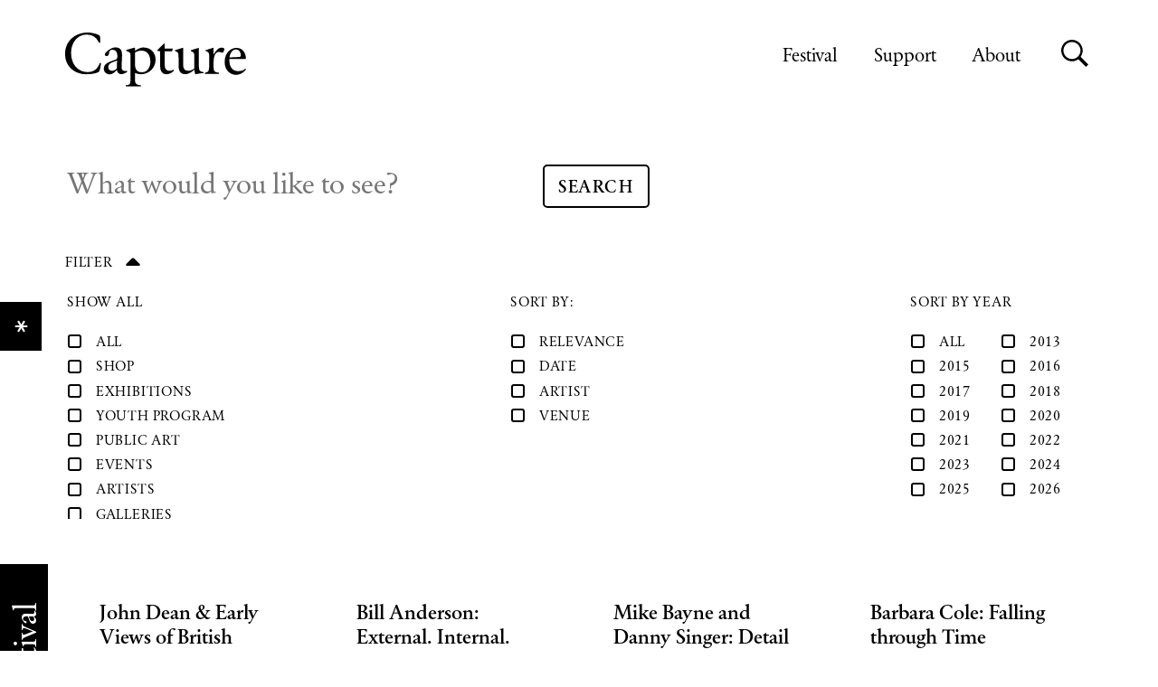

--- FILE ---
content_type: text/html; charset=UTF-8
request_url: https://capturephotofest.com/?news_paged=17&s&search_paged=153
body_size: 34694
content:
<!DOCTYPE html>
<html dir="ltr" lang="en-CA" prefix="og: https://ogp.me/ns#">
<head>
	<meta charset="utf-8">
		<title>- Capture Photography Festival - Page 153</title>
	<meta name="viewport" content="width=device-width, initial-scale=1">
		<meta name="description" content="Capture is an annual celebration of photography and lens-based art in Vancouver, Canada.">	<script type='text/javascript' src='https://capturephotofest.com/wp-content/themes/capture/assets/js/lib/modernizr-custom.js'></script>


	<link rel="stylesheet" media="all" href="https://capturephotofest.com/wp-content/themes/capture/style.css?f7130d57=2.5.0" />

	<!--[if lt IE 9]>
	<script src="https://capturephotofest.com/wp-content/themes/capture/assets/bower_components/respond/dest/respond.min.js"></script>
	<![endif]-->

    <link rel="shortcut icon" href="https://capturephotofest.com/wp-content/themes/capture/assets/img/icons/favicon.ico" />
    <link rel="apple-touch-icon" sizes="180x180" href="https://capturephotofest.com/wp-content/themes/capture/assets/img/icons/apple-touch-icon.png">
    <link rel="icon" type="image/png" sizes="32x32" href="https://capturephotofest.com/wp-content/themes/capture/assets/img/icons/favicon-32x32.png">
    <link rel="icon" type="image/png" sizes="16x16" href="https://capturephotofest.com/wp-content/themes/capture/assets/img/icons/favicon-16x16.png">
    <link rel="manifest" href="https://capturephotofest.com/wp-content/themes/capture/assets/img/icons/site.webmanifest">

    <link rel="stylesheet" href="https://pro.fontawesome.com/releases/v5.14.0/css/all.css" integrity="sha384-VhBcF/php0Z/P5ZxlxaEx1GwqTQVIBu4G4giRWxTKOCjTxsPFETUDdVL5B6vYvOt" crossorigin="anonymous">

    <meta property="og:site_name" content="Capture Photography Festival">
<meta property="og:title" content="John Dean &#038; Early Views of British Columbia">
<meta property="og:type" content="article">
<meta property="og:description" content="Capture is an annual celebration of photography and lens-based art in Vancouver, Canada."><meta property="og:image" content="https://capturephotofest.com/wp-content/themes/capture/assets/img/feature-image-2018.jpg"><meta property="og:url" content="https://capturephotofest.com/events/john-dean-early-views-of-bc/">

<meta name="twitter:card" content="summary">
<meta name="twitter:site" content="@capturephotofest">
<meta name="twitter:title" content="">
<meta name="twitter:description" content="Capture is an annual celebration of photography and lens-based art in Vancouver, Canada."><meta name="twitter:image" content="https://capturephotofest.com/wp-content/themes/capture/assets/img/feature-image-2018.jpg">		<!-- Google tag (gtag.js) -->
<!-- Google tag (gtag.js) -->
	<script async src="https://www.googletagmanager.com/gtag/js?id=G-R9NZD1CJWP"></script>
	<script>
	window.dataLayer = window.dataLayer || [];
	function gtag(){dataLayer.push(arguments);}
	gtag('js', new Date());

	gtag('config', 'G-R9NZD1CJWP');
	</script>
		
		<!-- All in One SEO 4.9.3 - aioseo.com -->
	<meta name="robots" content="noindex, nofollow, max-image-preview:large" />
	<meta name="generator" content="All in One SEO (AIOSEO) 4.9.3" />
		<script type="application/ld+json" class="aioseo-schema">
			{"@context":"https:\/\/schema.org","@graph":[{"@type":"BreadcrumbList","@id":"https:\/\/capturephotofest.com\/#breadcrumblist","itemListElement":[{"@type":"ListItem","@id":"https:\/\/capturephotofest.com#listItem","position":1,"name":"Home","item":"https:\/\/capturephotofest.com","nextItem":{"@type":"ListItem","@id":"https:\/\/capturephotofest.com\/search\/#listItem","name":"Search Results for ''"}},{"@type":"ListItem","@id":"https:\/\/capturephotofest.com\/search\/#listItem","position":2,"name":"Search Results for ''","previousItem":{"@type":"ListItem","@id":"https:\/\/capturephotofest.com#listItem","name":"Home"}}]},{"@type":"Organization","@id":"https:\/\/capturephotofest.com\/#organization","name":"Capture Photography Festival","description":"Capture is an annual celebration of photography and lens-based art in Vancouver, Canada.","url":"https:\/\/capturephotofest.com\/"},{"@type":"SearchResultsPage","@id":"https:\/\/capturephotofest.com\/#searchresultspage","url":"https:\/\/capturephotofest.com\/","name":"- Capture Photography Festival - Page 153","inLanguage":"en-CA","isPartOf":{"@id":"https:\/\/capturephotofest.com\/#website"},"breadcrumb":{"@id":"https:\/\/capturephotofest.com\/#breadcrumblist"}},{"@type":"WebSite","@id":"https:\/\/capturephotofest.com\/#website","url":"https:\/\/capturephotofest.com\/","name":"Capture Photography Festival","description":"Capture is an annual celebration of photography and lens-based art in Vancouver, Canada.","inLanguage":"en-CA","publisher":{"@id":"https:\/\/capturephotofest.com\/#organization"}}]}
		</script>
		<!-- All in One SEO -->


	<!-- This site is optimized with the Yoast SEO plugin v26.8 - https://yoast.com/product/yoast-seo-wordpress/ -->
	<meta property="og:locale" content="en_US" />
	<meta property="og:type" content="article" />
	<meta property="og:title" content="You searched for - Page 153 of 218 - Capture Photography Festival" />
	<meta property="og:site_name" content="Capture Photography Festival" />
	<meta property="og:image" content="https://capturephotofest.com/wp-content/uploads/2020/03/capture-logo-Instagram-bw-e1613690335289.png" />
	<meta property="og:image:width" content="1183" />
	<meta property="og:image:height" content="680" />
	<meta property="og:image:type" content="image/png" />
	<meta name="twitter:card" content="summary_large_image" />
	<meta name="twitter:title" content="You searched for - Page 153 of 218 - Capture Photography Festival" />
	<script type="application/ld+json" class="yoast-schema-graph">{"@context":"https://schema.org","@graph":[{"@type":["CollectionPage","SearchResultsPage"],"@id":"https://capturephotofest.com/?s","url":"https://capturephotofest.com/?s=","name":"You searched for - Page 153 of 218 - Capture Photography Festival","isPartOf":{"@id":"https://capturephotofest.com/#website"},"breadcrumb":{"@id":"#breadcrumb"},"inLanguage":"en-CA"},{"@type":"BreadcrumbList","@id":"#breadcrumb","itemListElement":[{"@type":"ListItem","position":1,"name":"Home","item":"https://capturephotofest.com/"},{"@type":"ListItem","position":2,"name":"You searched for"}]},{"@type":"WebSite","@id":"https://capturephotofest.com/#website","url":"https://capturephotofest.com/","name":"Capture Photography Festival","description":"Capture is an annual celebration of photography and lens-based art in Vancouver, Canada.","potentialAction":[{"@type":"SearchAction","target":{"@type":"EntryPoint","urlTemplate":"https://capturephotofest.com/?s={search_term_string}"},"query-input":{"@type":"PropertyValueSpecification","valueRequired":true,"valueName":"search_term_string"}}],"inLanguage":"en-CA"}]}</script>
	<!-- / Yoast SEO plugin. -->


<link rel='dns-prefetch' href='//cdnjs.cloudflare.com' />
<link rel="alternate" type="application/rss+xml" title="Capture Photography Festival &raquo; Search Results for &#8220;&#8221; Feed" href="https://capturephotofest.com/search/feed/rss2/" />
		<!-- This site uses the Google Analytics by MonsterInsights plugin v9.11.1 - Using Analytics tracking - https://www.monsterinsights.com/ -->
							<script src="//www.googletagmanager.com/gtag/js?id=G-3H2WFEJ1NK"  data-cfasync="false" data-wpfc-render="false" type="text/javascript" async></script>
			<script data-cfasync="false" data-wpfc-render="false" type="text/javascript">
				var mi_version = '9.11.1';
				var mi_track_user = true;
				var mi_no_track_reason = '';
								var MonsterInsightsDefaultLocations = {"page_location":"https:\/\/capturephotofest.com\/?news_paged=17&s&search_paged=153"};
								if ( typeof MonsterInsightsPrivacyGuardFilter === 'function' ) {
					var MonsterInsightsLocations = (typeof MonsterInsightsExcludeQuery === 'object') ? MonsterInsightsPrivacyGuardFilter( MonsterInsightsExcludeQuery ) : MonsterInsightsPrivacyGuardFilter( MonsterInsightsDefaultLocations );
				} else {
					var MonsterInsightsLocations = (typeof MonsterInsightsExcludeQuery === 'object') ? MonsterInsightsExcludeQuery : MonsterInsightsDefaultLocations;
				}

								var disableStrs = [
										'ga-disable-G-3H2WFEJ1NK',
									];

				/* Function to detect opted out users */
				function __gtagTrackerIsOptedOut() {
					for (var index = 0; index < disableStrs.length; index++) {
						if (document.cookie.indexOf(disableStrs[index] + '=true') > -1) {
							return true;
						}
					}

					return false;
				}

				/* Disable tracking if the opt-out cookie exists. */
				if (__gtagTrackerIsOptedOut()) {
					for (var index = 0; index < disableStrs.length; index++) {
						window[disableStrs[index]] = true;
					}
				}

				/* Opt-out function */
				function __gtagTrackerOptout() {
					for (var index = 0; index < disableStrs.length; index++) {
						document.cookie = disableStrs[index] + '=true; expires=Thu, 31 Dec 2099 23:59:59 UTC; path=/';
						window[disableStrs[index]] = true;
					}
				}

				if ('undefined' === typeof gaOptout) {
					function gaOptout() {
						__gtagTrackerOptout();
					}
				}
								window.dataLayer = window.dataLayer || [];

				window.MonsterInsightsDualTracker = {
					helpers: {},
					trackers: {},
				};
				if (mi_track_user) {
					function __gtagDataLayer() {
						dataLayer.push(arguments);
					}

					function __gtagTracker(type, name, parameters) {
						if (!parameters) {
							parameters = {};
						}

						if (parameters.send_to) {
							__gtagDataLayer.apply(null, arguments);
							return;
						}

						if (type === 'event') {
														parameters.send_to = monsterinsights_frontend.v4_id;
							var hookName = name;
							if (typeof parameters['event_category'] !== 'undefined') {
								hookName = parameters['event_category'] + ':' + name;
							}

							if (typeof MonsterInsightsDualTracker.trackers[hookName] !== 'undefined') {
								MonsterInsightsDualTracker.trackers[hookName](parameters);
							} else {
								__gtagDataLayer('event', name, parameters);
							}
							
						} else {
							__gtagDataLayer.apply(null, arguments);
						}
					}

					__gtagTracker('js', new Date());
					__gtagTracker('set', {
						'developer_id.dZGIzZG': true,
											});
					if ( MonsterInsightsLocations.page_location ) {
						__gtagTracker('set', MonsterInsightsLocations);
					}
										__gtagTracker('config', 'G-3H2WFEJ1NK', {"forceSSL":"true","link_attribution":"true","page_path":"\/?s=&cat=plus-5-results"} );
										window.gtag = __gtagTracker;										(function () {
						/* https://developers.google.com/analytics/devguides/collection/analyticsjs/ */
						/* ga and __gaTracker compatibility shim. */
						var noopfn = function () {
							return null;
						};
						var newtracker = function () {
							return new Tracker();
						};
						var Tracker = function () {
							return null;
						};
						var p = Tracker.prototype;
						p.get = noopfn;
						p.set = noopfn;
						p.send = function () {
							var args = Array.prototype.slice.call(arguments);
							args.unshift('send');
							__gaTracker.apply(null, args);
						};
						var __gaTracker = function () {
							var len = arguments.length;
							if (len === 0) {
								return;
							}
							var f = arguments[len - 1];
							if (typeof f !== 'object' || f === null || typeof f.hitCallback !== 'function') {
								if ('send' === arguments[0]) {
									var hitConverted, hitObject = false, action;
									if ('event' === arguments[1]) {
										if ('undefined' !== typeof arguments[3]) {
											hitObject = {
												'eventAction': arguments[3],
												'eventCategory': arguments[2],
												'eventLabel': arguments[4],
												'value': arguments[5] ? arguments[5] : 1,
											}
										}
									}
									if ('pageview' === arguments[1]) {
										if ('undefined' !== typeof arguments[2]) {
											hitObject = {
												'eventAction': 'page_view',
												'page_path': arguments[2],
											}
										}
									}
									if (typeof arguments[2] === 'object') {
										hitObject = arguments[2];
									}
									if (typeof arguments[5] === 'object') {
										Object.assign(hitObject, arguments[5]);
									}
									if ('undefined' !== typeof arguments[1].hitType) {
										hitObject = arguments[1];
										if ('pageview' === hitObject.hitType) {
											hitObject.eventAction = 'page_view';
										}
									}
									if (hitObject) {
										action = 'timing' === arguments[1].hitType ? 'timing_complete' : hitObject.eventAction;
										hitConverted = mapArgs(hitObject);
										__gtagTracker('event', action, hitConverted);
									}
								}
								return;
							}

							function mapArgs(args) {
								var arg, hit = {};
								var gaMap = {
									'eventCategory': 'event_category',
									'eventAction': 'event_action',
									'eventLabel': 'event_label',
									'eventValue': 'event_value',
									'nonInteraction': 'non_interaction',
									'timingCategory': 'event_category',
									'timingVar': 'name',
									'timingValue': 'value',
									'timingLabel': 'event_label',
									'page': 'page_path',
									'location': 'page_location',
									'title': 'page_title',
									'referrer' : 'page_referrer',
								};
								for (arg in args) {
																		if (!(!args.hasOwnProperty(arg) || !gaMap.hasOwnProperty(arg))) {
										hit[gaMap[arg]] = args[arg];
									} else {
										hit[arg] = args[arg];
									}
								}
								return hit;
							}

							try {
								f.hitCallback();
							} catch (ex) {
							}
						};
						__gaTracker.create = newtracker;
						__gaTracker.getByName = newtracker;
						__gaTracker.getAll = function () {
							return [];
						};
						__gaTracker.remove = noopfn;
						__gaTracker.loaded = true;
						window['__gaTracker'] = __gaTracker;
					})();
									} else {
										console.log("");
					(function () {
						function __gtagTracker() {
							return null;
						}

						window['__gtagTracker'] = __gtagTracker;
						window['gtag'] = __gtagTracker;
					})();
									}
			</script>
							<!-- / Google Analytics by MonsterInsights -->
		<style id='wp-img-auto-sizes-contain-inline-css' type='text/css'>
img:is([sizes=auto i],[sizes^="auto," i]){contain-intrinsic-size:3000px 1500px}
/*# sourceURL=wp-img-auto-sizes-contain-inline-css */
</style>
<link rel='stylesheet' id='sbi_styles-css' href='https://capturephotofest.com/wp-content/plugins/instagram-feed/css/sbi-styles.min.css?ver=6.10.0' type='text/css' media='all' />
<style id='wp-emoji-styles-inline-css' type='text/css'>

	img.wp-smiley, img.emoji {
		display: inline !important;
		border: none !important;
		box-shadow: none !important;
		height: 1em !important;
		width: 1em !important;
		margin: 0 0.07em !important;
		vertical-align: -0.1em !important;
		background: none !important;
		padding: 0 !important;
	}
/*# sourceURL=wp-emoji-styles-inline-css */
</style>
<style id='wp-block-library-inline-css' type='text/css'>
:root{--wp-block-synced-color:#7a00df;--wp-block-synced-color--rgb:122,0,223;--wp-bound-block-color:var(--wp-block-synced-color);--wp-editor-canvas-background:#ddd;--wp-admin-theme-color:#007cba;--wp-admin-theme-color--rgb:0,124,186;--wp-admin-theme-color-darker-10:#006ba1;--wp-admin-theme-color-darker-10--rgb:0,107,160.5;--wp-admin-theme-color-darker-20:#005a87;--wp-admin-theme-color-darker-20--rgb:0,90,135;--wp-admin-border-width-focus:2px}@media (min-resolution:192dpi){:root{--wp-admin-border-width-focus:1.5px}}.wp-element-button{cursor:pointer}:root .has-very-light-gray-background-color{background-color:#eee}:root .has-very-dark-gray-background-color{background-color:#313131}:root .has-very-light-gray-color{color:#eee}:root .has-very-dark-gray-color{color:#313131}:root .has-vivid-green-cyan-to-vivid-cyan-blue-gradient-background{background:linear-gradient(135deg,#00d084,#0693e3)}:root .has-purple-crush-gradient-background{background:linear-gradient(135deg,#34e2e4,#4721fb 50%,#ab1dfe)}:root .has-hazy-dawn-gradient-background{background:linear-gradient(135deg,#faaca8,#dad0ec)}:root .has-subdued-olive-gradient-background{background:linear-gradient(135deg,#fafae1,#67a671)}:root .has-atomic-cream-gradient-background{background:linear-gradient(135deg,#fdd79a,#004a59)}:root .has-nightshade-gradient-background{background:linear-gradient(135deg,#330968,#31cdcf)}:root .has-midnight-gradient-background{background:linear-gradient(135deg,#020381,#2874fc)}:root{--wp--preset--font-size--normal:16px;--wp--preset--font-size--huge:42px}.has-regular-font-size{font-size:1em}.has-larger-font-size{font-size:2.625em}.has-normal-font-size{font-size:var(--wp--preset--font-size--normal)}.has-huge-font-size{font-size:var(--wp--preset--font-size--huge)}.has-text-align-center{text-align:center}.has-text-align-left{text-align:left}.has-text-align-right{text-align:right}.has-fit-text{white-space:nowrap!important}#end-resizable-editor-section{display:none}.aligncenter{clear:both}.items-justified-left{justify-content:flex-start}.items-justified-center{justify-content:center}.items-justified-right{justify-content:flex-end}.items-justified-space-between{justify-content:space-between}.screen-reader-text{border:0;clip-path:inset(50%);height:1px;margin:-1px;overflow:hidden;padding:0;position:absolute;width:1px;word-wrap:normal!important}.screen-reader-text:focus{background-color:#ddd;clip-path:none;color:#444;display:block;font-size:1em;height:auto;left:5px;line-height:normal;padding:15px 23px 14px;text-decoration:none;top:5px;width:auto;z-index:100000}html :where(.has-border-color){border-style:solid}html :where([style*=border-top-color]){border-top-style:solid}html :where([style*=border-right-color]){border-right-style:solid}html :where([style*=border-bottom-color]){border-bottom-style:solid}html :where([style*=border-left-color]){border-left-style:solid}html :where([style*=border-width]){border-style:solid}html :where([style*=border-top-width]){border-top-style:solid}html :where([style*=border-right-width]){border-right-style:solid}html :where([style*=border-bottom-width]){border-bottom-style:solid}html :where([style*=border-left-width]){border-left-style:solid}html :where(img[class*=wp-image-]){height:auto;max-width:100%}:where(figure){margin:0 0 1em}html :where(.is-position-sticky){--wp-admin--admin-bar--position-offset:var(--wp-admin--admin-bar--height,0px)}@media screen and (max-width:600px){html :where(.is-position-sticky){--wp-admin--admin-bar--position-offset:0px}}

/*# sourceURL=wp-block-library-inline-css */
</style><style id='global-styles-inline-css' type='text/css'>
:root{--wp--preset--aspect-ratio--square: 1;--wp--preset--aspect-ratio--4-3: 4/3;--wp--preset--aspect-ratio--3-4: 3/4;--wp--preset--aspect-ratio--3-2: 3/2;--wp--preset--aspect-ratio--2-3: 2/3;--wp--preset--aspect-ratio--16-9: 16/9;--wp--preset--aspect-ratio--9-16: 9/16;--wp--preset--color--black: #000000;--wp--preset--color--cyan-bluish-gray: #abb8c3;--wp--preset--color--white: #ffffff;--wp--preset--color--pale-pink: #f78da7;--wp--preset--color--vivid-red: #cf2e2e;--wp--preset--color--luminous-vivid-orange: #ff6900;--wp--preset--color--luminous-vivid-amber: #fcb900;--wp--preset--color--light-green-cyan: #7bdcb5;--wp--preset--color--vivid-green-cyan: #00d084;--wp--preset--color--pale-cyan-blue: #8ed1fc;--wp--preset--color--vivid-cyan-blue: #0693e3;--wp--preset--color--vivid-purple: #9b51e0;--wp--preset--gradient--vivid-cyan-blue-to-vivid-purple: linear-gradient(135deg,rgb(6,147,227) 0%,rgb(155,81,224) 100%);--wp--preset--gradient--light-green-cyan-to-vivid-green-cyan: linear-gradient(135deg,rgb(122,220,180) 0%,rgb(0,208,130) 100%);--wp--preset--gradient--luminous-vivid-amber-to-luminous-vivid-orange: linear-gradient(135deg,rgb(252,185,0) 0%,rgb(255,105,0) 100%);--wp--preset--gradient--luminous-vivid-orange-to-vivid-red: linear-gradient(135deg,rgb(255,105,0) 0%,rgb(207,46,46) 100%);--wp--preset--gradient--very-light-gray-to-cyan-bluish-gray: linear-gradient(135deg,rgb(238,238,238) 0%,rgb(169,184,195) 100%);--wp--preset--gradient--cool-to-warm-spectrum: linear-gradient(135deg,rgb(74,234,220) 0%,rgb(151,120,209) 20%,rgb(207,42,186) 40%,rgb(238,44,130) 60%,rgb(251,105,98) 80%,rgb(254,248,76) 100%);--wp--preset--gradient--blush-light-purple: linear-gradient(135deg,rgb(255,206,236) 0%,rgb(152,150,240) 100%);--wp--preset--gradient--blush-bordeaux: linear-gradient(135deg,rgb(254,205,165) 0%,rgb(254,45,45) 50%,rgb(107,0,62) 100%);--wp--preset--gradient--luminous-dusk: linear-gradient(135deg,rgb(255,203,112) 0%,rgb(199,81,192) 50%,rgb(65,88,208) 100%);--wp--preset--gradient--pale-ocean: linear-gradient(135deg,rgb(255,245,203) 0%,rgb(182,227,212) 50%,rgb(51,167,181) 100%);--wp--preset--gradient--electric-grass: linear-gradient(135deg,rgb(202,248,128) 0%,rgb(113,206,126) 100%);--wp--preset--gradient--midnight: linear-gradient(135deg,rgb(2,3,129) 0%,rgb(40,116,252) 100%);--wp--preset--font-size--small: 13px;--wp--preset--font-size--medium: 20px;--wp--preset--font-size--large: 36px;--wp--preset--font-size--x-large: 42px;--wp--preset--spacing--20: 0.44rem;--wp--preset--spacing--30: 0.67rem;--wp--preset--spacing--40: 1rem;--wp--preset--spacing--50: 1.5rem;--wp--preset--spacing--60: 2.25rem;--wp--preset--spacing--70: 3.38rem;--wp--preset--spacing--80: 5.06rem;--wp--preset--shadow--natural: 6px 6px 9px rgba(0, 0, 0, 0.2);--wp--preset--shadow--deep: 12px 12px 50px rgba(0, 0, 0, 0.4);--wp--preset--shadow--sharp: 6px 6px 0px rgba(0, 0, 0, 0.2);--wp--preset--shadow--outlined: 6px 6px 0px -3px rgb(255, 255, 255), 6px 6px rgb(0, 0, 0);--wp--preset--shadow--crisp: 6px 6px 0px rgb(0, 0, 0);}:where(.is-layout-flex){gap: 0.5em;}:where(.is-layout-grid){gap: 0.5em;}body .is-layout-flex{display: flex;}.is-layout-flex{flex-wrap: wrap;align-items: center;}.is-layout-flex > :is(*, div){margin: 0;}body .is-layout-grid{display: grid;}.is-layout-grid > :is(*, div){margin: 0;}:where(.wp-block-columns.is-layout-flex){gap: 2em;}:where(.wp-block-columns.is-layout-grid){gap: 2em;}:where(.wp-block-post-template.is-layout-flex){gap: 1.25em;}:where(.wp-block-post-template.is-layout-grid){gap: 1.25em;}.has-black-color{color: var(--wp--preset--color--black) !important;}.has-cyan-bluish-gray-color{color: var(--wp--preset--color--cyan-bluish-gray) !important;}.has-white-color{color: var(--wp--preset--color--white) !important;}.has-pale-pink-color{color: var(--wp--preset--color--pale-pink) !important;}.has-vivid-red-color{color: var(--wp--preset--color--vivid-red) !important;}.has-luminous-vivid-orange-color{color: var(--wp--preset--color--luminous-vivid-orange) !important;}.has-luminous-vivid-amber-color{color: var(--wp--preset--color--luminous-vivid-amber) !important;}.has-light-green-cyan-color{color: var(--wp--preset--color--light-green-cyan) !important;}.has-vivid-green-cyan-color{color: var(--wp--preset--color--vivid-green-cyan) !important;}.has-pale-cyan-blue-color{color: var(--wp--preset--color--pale-cyan-blue) !important;}.has-vivid-cyan-blue-color{color: var(--wp--preset--color--vivid-cyan-blue) !important;}.has-vivid-purple-color{color: var(--wp--preset--color--vivid-purple) !important;}.has-black-background-color{background-color: var(--wp--preset--color--black) !important;}.has-cyan-bluish-gray-background-color{background-color: var(--wp--preset--color--cyan-bluish-gray) !important;}.has-white-background-color{background-color: var(--wp--preset--color--white) !important;}.has-pale-pink-background-color{background-color: var(--wp--preset--color--pale-pink) !important;}.has-vivid-red-background-color{background-color: var(--wp--preset--color--vivid-red) !important;}.has-luminous-vivid-orange-background-color{background-color: var(--wp--preset--color--luminous-vivid-orange) !important;}.has-luminous-vivid-amber-background-color{background-color: var(--wp--preset--color--luminous-vivid-amber) !important;}.has-light-green-cyan-background-color{background-color: var(--wp--preset--color--light-green-cyan) !important;}.has-vivid-green-cyan-background-color{background-color: var(--wp--preset--color--vivid-green-cyan) !important;}.has-pale-cyan-blue-background-color{background-color: var(--wp--preset--color--pale-cyan-blue) !important;}.has-vivid-cyan-blue-background-color{background-color: var(--wp--preset--color--vivid-cyan-blue) !important;}.has-vivid-purple-background-color{background-color: var(--wp--preset--color--vivid-purple) !important;}.has-black-border-color{border-color: var(--wp--preset--color--black) !important;}.has-cyan-bluish-gray-border-color{border-color: var(--wp--preset--color--cyan-bluish-gray) !important;}.has-white-border-color{border-color: var(--wp--preset--color--white) !important;}.has-pale-pink-border-color{border-color: var(--wp--preset--color--pale-pink) !important;}.has-vivid-red-border-color{border-color: var(--wp--preset--color--vivid-red) !important;}.has-luminous-vivid-orange-border-color{border-color: var(--wp--preset--color--luminous-vivid-orange) !important;}.has-luminous-vivid-amber-border-color{border-color: var(--wp--preset--color--luminous-vivid-amber) !important;}.has-light-green-cyan-border-color{border-color: var(--wp--preset--color--light-green-cyan) !important;}.has-vivid-green-cyan-border-color{border-color: var(--wp--preset--color--vivid-green-cyan) !important;}.has-pale-cyan-blue-border-color{border-color: var(--wp--preset--color--pale-cyan-blue) !important;}.has-vivid-cyan-blue-border-color{border-color: var(--wp--preset--color--vivid-cyan-blue) !important;}.has-vivid-purple-border-color{border-color: var(--wp--preset--color--vivid-purple) !important;}.has-vivid-cyan-blue-to-vivid-purple-gradient-background{background: var(--wp--preset--gradient--vivid-cyan-blue-to-vivid-purple) !important;}.has-light-green-cyan-to-vivid-green-cyan-gradient-background{background: var(--wp--preset--gradient--light-green-cyan-to-vivid-green-cyan) !important;}.has-luminous-vivid-amber-to-luminous-vivid-orange-gradient-background{background: var(--wp--preset--gradient--luminous-vivid-amber-to-luminous-vivid-orange) !important;}.has-luminous-vivid-orange-to-vivid-red-gradient-background{background: var(--wp--preset--gradient--luminous-vivid-orange-to-vivid-red) !important;}.has-very-light-gray-to-cyan-bluish-gray-gradient-background{background: var(--wp--preset--gradient--very-light-gray-to-cyan-bluish-gray) !important;}.has-cool-to-warm-spectrum-gradient-background{background: var(--wp--preset--gradient--cool-to-warm-spectrum) !important;}.has-blush-light-purple-gradient-background{background: var(--wp--preset--gradient--blush-light-purple) !important;}.has-blush-bordeaux-gradient-background{background: var(--wp--preset--gradient--blush-bordeaux) !important;}.has-luminous-dusk-gradient-background{background: var(--wp--preset--gradient--luminous-dusk) !important;}.has-pale-ocean-gradient-background{background: var(--wp--preset--gradient--pale-ocean) !important;}.has-electric-grass-gradient-background{background: var(--wp--preset--gradient--electric-grass) !important;}.has-midnight-gradient-background{background: var(--wp--preset--gradient--midnight) !important;}.has-small-font-size{font-size: var(--wp--preset--font-size--small) !important;}.has-medium-font-size{font-size: var(--wp--preset--font-size--medium) !important;}.has-large-font-size{font-size: var(--wp--preset--font-size--large) !important;}.has-x-large-font-size{font-size: var(--wp--preset--font-size--x-large) !important;}
/*# sourceURL=global-styles-inline-css */
</style>

<style id='classic-theme-styles-inline-css' type='text/css'>
/*! This file is auto-generated */
.wp-block-button__link{color:#fff;background-color:#32373c;border-radius:9999px;box-shadow:none;text-decoration:none;padding:calc(.667em + 2px) calc(1.333em + 2px);font-size:1.125em}.wp-block-file__button{background:#32373c;color:#fff;text-decoration:none}
/*# sourceURL=/wp-includes/css/classic-themes.min.css */
</style>
<link rel='stylesheet' id='sparkjoy_member_style-css' href='https://capturephotofest.com/wp-content/plugins/sparkjoy-member-management/assets/css/style.css?ver=1.0' type='text/css' media='all' />
<link rel='stylesheet' id='select2_style-css' href='https://capturephotofest.com/wp-content/plugins/sparkjoy-member-management/assets/css/select2.min.css?ver=1.0' type='text/css' media='all' />
<link rel='stylesheet' id='capture_photo_member_style-css' href='https://capturephotofest.com/wp-content/plugins/capture-photo-member-management-extension/assets/css/style.css?ver=6.9' type='text/css' media='all' />
<link rel='stylesheet' id='font_awesome-css' href='https://capturephotofest.com/wp-content/plugins/capture-photo-member-management-extension/assets/css/font-awesome.min.css?ver=6.9' type='text/css' media='all' />
<link rel='stylesheet' id='sjmailsub_style-css' href='https://capturephotofest.com/wp-content/plugins/capture-photo-member-management-extension/assets/css/sjmail-style.css?ver=0.1' type='text/css' media='all' />
<link rel='stylesheet' id='select_2_style-css' href='https://capturephotofest.com/wp-content/plugins/capture-photo-member-management-extension/assets/css/select2.min.css?ver=0.1' type='text/css' media='all' />
<link rel='stylesheet' id='woocommerce-layout-css' href='https://capturephotofest.com/wp-content/plugins/woocommerce/assets/css/woocommerce-layout.css?ver=10.4.3' type='text/css' media='all' />
<link rel='stylesheet' id='woocommerce-smallscreen-css' href='https://capturephotofest.com/wp-content/plugins/woocommerce/assets/css/woocommerce-smallscreen.css?ver=10.4.3' type='text/css' media='only screen and (max-width: 768px)' />
<link rel='stylesheet' id='woocommerce-general-css' href='https://capturephotofest.com/wp-content/plugins/woocommerce/assets/css/woocommerce.css?ver=10.4.3' type='text/css' media='all' />
<style id='woocommerce-inline-inline-css' type='text/css'>
.woocommerce form .form-row .required { visibility: visible; }
/*# sourceURL=woocommerce-inline-inline-css */
</style>
<link rel='stylesheet' id='wt-smart-coupon-for-woo-css' href='https://capturephotofest.com/wp-content/plugins/wt-smart-coupons-for-woocommerce/public/css/wt-smart-coupon-public.css?ver=2.2.7' type='text/css' media='all' />
<link rel='stylesheet' id='dashicons-css' href='https://capturephotofest.com/wp-includes/css/dashicons.min.css?ver=6.9' type='text/css' media='all' />
<link rel='stylesheet' id='acf-global-css' href='https://capturephotofest.com/wp-content/plugins/advanced-custom-fields-pro/assets/build/css/acf-global.min.css?ver=6.7.0.2' type='text/css' media='all' />
<link rel='stylesheet' id='acf-input-css' href='https://capturephotofest.com/wp-content/plugins/advanced-custom-fields-pro/assets/build/css/acf-input.min.css?ver=6.7.0.2' type='text/css' media='all' />
<link rel='stylesheet' id='acf-pro-input-css' href='https://capturephotofest.com/wp-content/plugins/advanced-custom-fields-pro/assets/build/css/pro/acf-pro-input.min.css?ver=6.7.0.2' type='text/css' media='all' />
<link rel='stylesheet' id='select2-css' href='https://capturephotofest.com/wp-content/plugins/woocommerce/assets/css/select2.css?ver=10.4.3' type='text/css' media='all' />
<link rel='stylesheet' id='acf-datepicker-css' href='https://capturephotofest.com/wp-content/plugins/advanced-custom-fields-pro/assets/inc/datepicker/jquery-ui.min.css?ver=1.11.4' type='text/css' media='all' />
<link rel='stylesheet' id='acf-timepicker-css' href='https://capturephotofest.com/wp-content/plugins/advanced-custom-fields-pro/assets/inc/timepicker/jquery-ui-timepicker-addon.min.css?ver=1.6.1' type='text/css' media='all' />
<link rel='stylesheet' id='wp-color-picker-css' href='https://capturephotofest.com/wp-admin/css/color-picker.min.css?ver=6.9' type='text/css' media='all' />
<link rel='stylesheet' id='sj-style-css' href='https://capturephotofest.com/wp-content/themes/capture/sparkjoy-style.css?ver=6.9' type='text/css' media='all' />
<script type="text/javascript" src="https://capturephotofest.com/wp-content/plugins/google-analytics-for-wordpress/assets/js/frontend-gtag.js?ver=9.11.1" id="monsterinsights-frontend-script-js" async="async" data-wp-strategy="async"></script>
<script data-cfasync="false" data-wpfc-render="false" type="text/javascript" id='monsterinsights-frontend-script-js-extra'>/* <![CDATA[ */
var monsterinsights_frontend = {"js_events_tracking":"true","download_extensions":"doc,pdf,ppt,zip,xls,docx,pptx,xlsx","inbound_paths":"[{\"path\":\"\\\/go\\\/\",\"label\":\"affiliate\"},{\"path\":\"\\\/recommend\\\/\",\"label\":\"affiliate\"}]","home_url":"https:\/\/capturephotofest.com","hash_tracking":"false","v4_id":"G-3H2WFEJ1NK"};/* ]]> */
</script>
<script type="text/javascript" src="https://capturephotofest.com/wp-includes/js/jquery/jquery.min.js?ver=3.7.1" id="jquery-core-js"></script>
<script type="text/javascript" src="https://capturephotofest.com/wp-includes/js/jquery/jquery-migrate.min.js?ver=3.4.1" id="jquery-migrate-js"></script>
<script type="text/javascript" src="https://capturephotofest.com/wp-includes/js/jquery/ui/core.min.js?ver=1.13.3" id="jquery-ui-core-js"></script>
<script type="text/javascript" src="https://capturephotofest.com/wp-includes/js/jquery/ui/datepicker.min.js?ver=1.13.3" id="jquery-ui-datepicker-js"></script>
<script type="text/javascript" id="jquery-ui-datepicker-js-after">
/* <![CDATA[ */
jQuery(function(jQuery){jQuery.datepicker.setDefaults({"closeText":"Close","currentText":"Today","monthNames":["January","February","March","April","May","June","July","August","September","October","November","December"],"monthNamesShort":["Jan","Feb","Mar","Apr","May","Jun","Jul","Aug","Sep","Oct","Nov","Dec"],"nextText":"Next","prevText":"Previous","dayNames":["Sunday","Monday","Tuesday","Wednesday","Thursday","Friday","Saturday"],"dayNamesShort":["Sun","Mon","Tue","Wed","Thu","Fri","Sat"],"dayNamesMin":["S","M","T","W","T","F","S"],"dateFormat":"MM d, yy","firstDay":0,"isRTL":false});});
//# sourceURL=jquery-ui-datepicker-js-after
/* ]]> */
</script>
<script type="text/javascript" src="https://capturephotofest.com/wp-includes/js/jquery/ui/controlgroup.min.js?ver=1.13.3" id="jquery-ui-controlgroup-js"></script>
<script type="text/javascript" src="https://capturephotofest.com/wp-includes/js/jquery/ui/checkboxradio.min.js?ver=1.13.3" id="jquery-ui-checkboxradio-js"></script>
<script type="text/javascript" src="https://capturephotofest.com/wp-includes/js/jquery/ui/button.min.js?ver=1.13.3" id="jquery-ui-button-js"></script>
<script type="text/javascript" src="https://capturephotofest.com/wp-includes/js/jquery/ui/tabs.min.js?ver=1.13.3" id="jquery-ui-tabs-js"></script>
<script type="text/javascript" src="https://capturephotofest.com/wp-includes/js/jquery/ui/mouse.min.js?ver=1.13.3" id="jquery-ui-mouse-js"></script>
<script type="text/javascript" src="https://capturephotofest.com/wp-includes/js/jquery/ui/sortable.min.js?ver=1.13.3" id="jquery-ui-sortable-js"></script>
<script type="text/javascript" src="https://capturephotofest.com/wp-includes/js/jquery/ui/draggable.min.js?ver=1.13.3" id="jquery-ui-draggable-js"></script>
<script type="text/javascript" src="https://capturephotofest.com/wp-includes/js/jquery/ui/droppable.min.js?ver=1.13.3" id="jquery-ui-droppable-js"></script>
<script type="text/javascript" src="https://capturephotofest.com/wp-includes/js/jquery/ui/selectable.min.js?ver=1.13.3" id="jquery-ui-selectable-js"></script>
<script type="text/javascript" src="https://capturephotofest.com/wp-includes/js/jquery/ui/resizable.min.js?ver=1.13.3" id="jquery-ui-resizable-js"></script>
<script type="text/javascript" src="https://capturephotofest.com/wp-includes/js/jquery/ui/dialog.min.js?ver=1.13.3" id="jquery-ui-dialog-js"></script>
<script type="text/javascript" src="https://capturephotofest.com/wp-includes/js/jquery/ui/slider.min.js?ver=1.13.3" id="jquery-ui-slider-js"></script>
<script type="text/javascript" src="https://capturephotofest.com/wp-includes/js/jquery/ui/menu.min.js?ver=1.13.3" id="jquery-ui-menu-js"></script>
<script type="text/javascript" src="https://capturephotofest.com/wp-includes/js/dist/dom-ready.min.js?ver=f77871ff7694fffea381" id="wp-dom-ready-js"></script>
<script type="text/javascript" src="https://capturephotofest.com/wp-includes/js/dist/hooks.min.js?ver=dd5603f07f9220ed27f1" id="wp-hooks-js"></script>
<script type="text/javascript" src="https://capturephotofest.com/wp-includes/js/dist/i18n.min.js?ver=c26c3dc7bed366793375" id="wp-i18n-js"></script>
<script type="text/javascript" id="wp-i18n-js-after">
/* <![CDATA[ */
wp.i18n.setLocaleData( { 'text direction\u0004ltr': [ 'ltr' ] } );
//# sourceURL=wp-i18n-js-after
/* ]]> */
</script>
<script type="text/javascript" id="wp-a11y-js-translations">
/* <![CDATA[ */
( function( domain, translations ) {
	var localeData = translations.locale_data[ domain ] || translations.locale_data.messages;
	localeData[""].domain = domain;
	wp.i18n.setLocaleData( localeData, domain );
} )( "default", {"translation-revision-date":"2025-11-20 20:46:18+0000","generator":"GlotPress\/4.0.3","domain":"messages","locale_data":{"messages":{"":{"domain":"messages","plural-forms":"nplurals=2; plural=n != 1;","lang":"en_CA"},"Notifications":["Notifications"]}},"comment":{"reference":"wp-includes\/js\/dist\/a11y.js"}} );
//# sourceURL=wp-a11y-js-translations
/* ]]> */
</script>
<script type="text/javascript" src="https://capturephotofest.com/wp-includes/js/dist/a11y.min.js?ver=cb460b4676c94bd228ed" id="wp-a11y-js"></script>
<script type="text/javascript" src="https://capturephotofest.com/wp-includes/js/jquery/ui/autocomplete.min.js?ver=1.13.3" id="jquery-ui-autocomplete-js"></script>
<script type="text/javascript" src="https://capturephotofest.com/wp-includes/js/jquery/ui/progressbar.min.js?ver=1.13.3" id="jquery-ui-progressbar-js"></script>
<script type="text/javascript" src="https://capturephotofest.com/wp-content/plugins/sparkjoy-member-management/js/jquery.leanModal.min.js?ver=1" id="leanModal-js"></script>
<script type="text/javascript" id="core_helper_script-js-extra">
/* <![CDATA[ */
var ajax_obj = {"nonce":"1a632b80cc","ajax_url":"https://capturephotofest.com/wp-admin/admin-ajax.php"};
//# sourceURL=core_helper_script-js-extra
/* ]]> */
</script>
<script type="text/javascript" src="https://capturephotofest.com/wp-content/plugins/sparkjoy-member-management/js/core_script.js?ver=1" id="core_helper_script-js"></script>
<script type="text/javascript" src="https://capturephotofest.com/wp-content/plugins/sparkjoy-member-management/js/frontend_script.js?ver=1" id="frontend_helper_script-js"></script>
<script type="text/javascript" src="https://capturephotofest.com/wp-includes/js/jquery/jquery.color.min.js?ver=3.0.0" id="jquery-color-js"></script>
<script type="text/javascript" id="core_capture_photo_addon_helper_script-js-extra">
/* <![CDATA[ */
var ajax_obj = {"nonce":"1a632b80cc","ajax_url":"https://capturephotofest.com/wp-admin/admin-ajax.php"};
//# sourceURL=core_capture_photo_addon_helper_script-js-extra
/* ]]> */
</script>
<script type="text/javascript" src="https://capturephotofest.com/wp-content/plugins/capture-photo-member-management-extension/js/core_script.js?ver=6.9" id="core_capture_photo_addon_helper_script-js"></script>
<script type="text/javascript" src="https://capturephotofest.com/wp-content/plugins/capture-photo-member-management-extension/js/frontend_script.js?ver=6.9" id="frontend_capture_photo_addon_helper_script-js"></script>
<script type="text/javascript" src="https://capturephotofest.com/wp-content/plugins/capture-photo-member-management-extension/js/chart.min.js?ver=2.7.2" id="chart_js-js"></script>
<script type="text/javascript" src="https://capturephotofest.com/wp-content/plugins/capture-photo-member-management-extension/js/select2.min.js?ver=4.0.6-rc.0" id="select_2-js"></script>
<script type="text/javascript" src="https://capturephotofest.com/wp-content/plugins/woocommerce/assets/js/jquery-blockui/jquery.blockUI.min.js?ver=2.7.0-wc.10.4.3" id="wc-jquery-blockui-js" defer="defer" data-wp-strategy="defer"></script>
<script type="text/javascript" src="https://capturephotofest.com/wp-content/plugins/woocommerce/assets/js/js-cookie/js.cookie.min.js?ver=2.1.4-wc.10.4.3" id="wc-js-cookie-js" defer="defer" data-wp-strategy="defer"></script>
<script type="text/javascript" id="woocommerce-js-extra">
/* <![CDATA[ */
var woocommerce_params = {"ajax_url":"/wp-admin/admin-ajax.php","wc_ajax_url":"/?wc-ajax=%%endpoint%%","i18n_password_show":"Show password","i18n_password_hide":"Hide password"};
//# sourceURL=woocommerce-js-extra
/* ]]> */
</script>
<script type="text/javascript" src="https://capturephotofest.com/wp-content/plugins/woocommerce/assets/js/frontend/woocommerce.min.js?ver=10.4.3" id="woocommerce-js" defer="defer" data-wp-strategy="defer"></script>
<script type="text/javascript" id="wt-smart-coupon-for-woo-js-extra">
/* <![CDATA[ */
var WTSmartCouponOBJ = {"ajaxurl":"https://capturephotofest.com/wp-admin/admin-ajax.php","wc_ajax_url":"https://capturephotofest.com/?wc-ajax=","nonces":{"public":"60f36e4eeb","apply_coupon":"35dc6ea7b3"},"labels":{"please_wait":"Please wait...","choose_variation":"Please choose a variation","error":"Error !!!"},"shipping_method":[],"payment_method":"","is_cart":""};
//# sourceURL=wt-smart-coupon-for-woo-js-extra
/* ]]> */
</script>
<script type="text/javascript" src="https://capturephotofest.com/wp-content/plugins/wt-smart-coupons-for-woocommerce/public/js/wt-smart-coupon-public.js?ver=2.2.7" id="wt-smart-coupon-for-woo-js"></script>
<script type="text/javascript" src="https://capturephotofest.com/wp-content/plugins/advanced-custom-fields-pro/assets/build/js/acf.min.js?ver=6.7.0.2" id="acf-js"></script>
<script type="text/javascript" src="https://capturephotofest.com/wp-content/plugins/advanced-custom-fields-pro/assets/build/js/acf-input.min.js?ver=6.7.0.2" id="acf-input-js"></script>
<script type="text/javascript" src="https://capturephotofest.com/wp-content/plugins/advanced-custom-fields-pro/assets/build/js/pro/acf-pro-input.min.js?ver=6.7.0.2" id="acf-pro-input-js"></script>
<script type="text/javascript" src="https://capturephotofest.com/wp-content/plugins/advanced-custom-fields-pro/assets/build/js/pro/acf-pro-ui-options-page.min.js?ver=6.7.0.2" id="acf-pro-ui-options-page-js"></script>
<script type="text/javascript" src="https://capturephotofest.com/wp-content/plugins/advanced-custom-fields-pro/assets/inc/timepicker/jquery-ui-timepicker-addon.min.js?ver=1.6.1" id="acf-timepicker-js"></script>
<script type="text/javascript" src="https://capturephotofest.com/wp-includes/js/jquery/jquery.ui.touch-punch.js?ver=0.2.2" id="jquery-touch-punch-js"></script>
<script type="text/javascript" src="https://capturephotofest.com/wp-admin/js/iris.min.js?ver=1.0.7" id="iris-js"></script>
<script type="text/javascript" id="wp-color-picker-js-translations">
/* <![CDATA[ */
( function( domain, translations ) {
	var localeData = translations.locale_data[ domain ] || translations.locale_data.messages;
	localeData[""].domain = domain;
	wp.i18n.setLocaleData( localeData, domain );
} )( "default", {"translation-revision-date":"2025-11-25 13:29:02+0000","generator":"GlotPress\/4.0.3","domain":"messages","locale_data":{"messages":{"":{"domain":"messages","plural-forms":"nplurals=2; plural=n != 1;","lang":"en_CA"},"Clear color":["Clear colour"],"Select default color":["Select default colour"],"Color value":["Colour value"],"Select Color":["Select a Colour"],"Clear":["Clear"],"Default":["Default"]}},"comment":{"reference":"wp-admin\/js\/color-picker.js"}} );
//# sourceURL=wp-color-picker-js-translations
/* ]]> */
</script>
<script type="text/javascript" src="https://capturephotofest.com/wp-admin/js/color-picker.min.js?ver=6.9" id="wp-color-picker-js"></script>
<script type="text/javascript" src="https://capturephotofest.com/wp-content/plugins/advanced-custom-fields-pro/assets/inc/color-picker-alpha/wp-color-picker-alpha.js?ver=3.0.0" id="acf-color-picker-alpha-js"></script>
<link rel="https://api.w.org/" href="https://capturephotofest.com/wp-json/" /><link rel="EditURI" type="application/rsd+xml" title="RSD" href="https://capturephotofest.com/xmlrpc.php?rsd" />
<meta name="generator" content="WordPress 6.9" />
<meta name="generator" content="WooCommerce 10.4.3" />
	<noscript><style>.woocommerce-product-gallery{ opacity: 1 !important; }</style></noscript>
	<link rel="icon" href="https://capturephotofest.com/wp-content/uploads/2021/02/cropped-capture-favicon-bw-32x32.png" sizes="32x32" />
<link rel="icon" href="https://capturephotofest.com/wp-content/uploads/2021/02/cropped-capture-favicon-bw-192x192.png" sizes="192x192" />
<link rel="apple-touch-icon" href="https://capturephotofest.com/wp-content/uploads/2021/02/cropped-capture-favicon-bw-180x180.png" />
<meta name="msapplication-TileImage" content="https://capturephotofest.com/wp-content/uploads/2021/02/cropped-capture-favicon-bw-270x270.png" />
<link rel='stylesheet' id='wc-square-cart-checkout-block-css' href='https://capturephotofest.com/wp-content/plugins/woocommerce-square/build/assets/frontend/wc-square-cart-checkout-blocks.css?ver=5.2.0' type='text/css' media='all' />
<link rel='stylesheet' id='wc-blocks-style-css' href='https://capturephotofest.com/wp-content/plugins/woocommerce/assets/client/blocks/wc-blocks.css?ver=wc-10.4.3' type='text/css' media='all' />
<link rel='stylesheet' id='mailpoet_public-css' href='https://capturephotofest.com/wp-content/plugins/mailpoet/assets/dist/css/mailpoet-public.eb66e3ab.css?ver=6.9' type='text/css' media='all' />
<link rel='stylesheet' id='mailpoet_custom_fonts_0-css' href='https://fonts.googleapis.com/css?family=Abril+FatFace%3A400%2C400i%2C700%2C700i%7CAlegreya%3A400%2C400i%2C700%2C700i%7CAlegreya+Sans%3A400%2C400i%2C700%2C700i%7CAmatic+SC%3A400%2C400i%2C700%2C700i%7CAnonymous+Pro%3A400%2C400i%2C700%2C700i%7CArchitects+Daughter%3A400%2C400i%2C700%2C700i%7CArchivo%3A400%2C400i%2C700%2C700i%7CArchivo+Narrow%3A400%2C400i%2C700%2C700i%7CAsap%3A400%2C400i%2C700%2C700i%7CBarlow%3A400%2C400i%2C700%2C700i%7CBioRhyme%3A400%2C400i%2C700%2C700i%7CBonbon%3A400%2C400i%2C700%2C700i%7CCabin%3A400%2C400i%2C700%2C700i%7CCairo%3A400%2C400i%2C700%2C700i%7CCardo%3A400%2C400i%2C700%2C700i%7CChivo%3A400%2C400i%2C700%2C700i%7CConcert+One%3A400%2C400i%2C700%2C700i%7CCormorant%3A400%2C400i%2C700%2C700i%7CCrimson+Text%3A400%2C400i%2C700%2C700i%7CEczar%3A400%2C400i%2C700%2C700i%7CExo+2%3A400%2C400i%2C700%2C700i%7CFira+Sans%3A400%2C400i%2C700%2C700i%7CFjalla+One%3A400%2C400i%2C700%2C700i%7CFrank+Ruhl+Libre%3A400%2C400i%2C700%2C700i%7CGreat+Vibes%3A400%2C400i%2C700%2C700i&#038;ver=6.9' type='text/css' media='all' />
<link rel='stylesheet' id='mailpoet_custom_fonts_1-css' href='https://fonts.googleapis.com/css?family=Heebo%3A400%2C400i%2C700%2C700i%7CIBM+Plex%3A400%2C400i%2C700%2C700i%7CInconsolata%3A400%2C400i%2C700%2C700i%7CIndie+Flower%3A400%2C400i%2C700%2C700i%7CInknut+Antiqua%3A400%2C400i%2C700%2C700i%7CInter%3A400%2C400i%2C700%2C700i%7CKarla%3A400%2C400i%2C700%2C700i%7CLibre+Baskerville%3A400%2C400i%2C700%2C700i%7CLibre+Franklin%3A400%2C400i%2C700%2C700i%7CMontserrat%3A400%2C400i%2C700%2C700i%7CNeuton%3A400%2C400i%2C700%2C700i%7CNotable%3A400%2C400i%2C700%2C700i%7CNothing+You+Could+Do%3A400%2C400i%2C700%2C700i%7CNoto+Sans%3A400%2C400i%2C700%2C700i%7CNunito%3A400%2C400i%2C700%2C700i%7COld+Standard+TT%3A400%2C400i%2C700%2C700i%7COxygen%3A400%2C400i%2C700%2C700i%7CPacifico%3A400%2C400i%2C700%2C700i%7CPoppins%3A400%2C400i%2C700%2C700i%7CProza+Libre%3A400%2C400i%2C700%2C700i%7CPT+Sans%3A400%2C400i%2C700%2C700i%7CPT+Serif%3A400%2C400i%2C700%2C700i%7CRakkas%3A400%2C400i%2C700%2C700i%7CReenie+Beanie%3A400%2C400i%2C700%2C700i%7CRoboto+Slab%3A400%2C400i%2C700%2C700i&#038;ver=6.9' type='text/css' media='all' />
<link rel='stylesheet' id='mailpoet_custom_fonts_2-css' href='https://fonts.googleapis.com/css?family=Ropa+Sans%3A400%2C400i%2C700%2C700i%7CRubik%3A400%2C400i%2C700%2C700i%7CShadows+Into+Light%3A400%2C400i%2C700%2C700i%7CSpace+Mono%3A400%2C400i%2C700%2C700i%7CSpectral%3A400%2C400i%2C700%2C700i%7CSue+Ellen+Francisco%3A400%2C400i%2C700%2C700i%7CTitillium+Web%3A400%2C400i%2C700%2C700i%7CUbuntu%3A400%2C400i%2C700%2C700i%7CVarela%3A400%2C400i%2C700%2C700i%7CVollkorn%3A400%2C400i%2C700%2C700i%7CWork+Sans%3A400%2C400i%2C700%2C700i%7CYatra+One%3A400%2C400i%2C700%2C700i&#038;ver=6.9' type='text/css' media='all' />
<link rel='stylesheet' id='cap_itin_front_style-css' href='https://capturephotofest.com/wp-content/plugins/capture-photo-member-management-extension/modules/itinerary/assets/css/frontend.css?ver=6.9' type='text/css' media='all' />
<link rel='stylesheet' id='cap_itin_print_style-css' href='https://capturephotofest.com/wp-content/plugins/capture-photo-member-management-extension/modules/itinerary/assets/css/print.css' type='text/css' media='print' />
</head>
<body class="search search-results paged-153 search-paged-153 wp-theme-capture no-bar-showing theme-capture woocommerce-no-js sidebar-primary" data-current-year="2026">
<svg xmlns="http://www.w3.org/2000/svg" style="display: none;">

    <symbol id="icon-print" viewBox="0 0 512 512">
      <path d="m128 439l256 0l0-73l-256 0z m0-183l256 0l0-110l-46 0c-7 0-14-2-19-8c-5-5-8-12-8-19l0-46l-183 0z m329 18c0-5-2-9-5-13c-4-3-8-5-13-5c-5 0-9 2-13 5c-4 4-5 8-5 13c0 5 1 10 5 13c4 4 8 6 13 6c5 0 9-2 13-6c3-3 5-8 5-13z m37 0l0 119c0 3-1 5-3 7c-2 1-4 2-6 2l-64 0l0 46c0 8-3 14-8 19c-6 6-12 8-20 8l-274 0c-8 0-14-2-20-8c-5-5-8-11-8-19l0-46l-64 0c-2 0-4-1-6-2c-2-2-3-4-3-7l0-119c0-15 6-28 16-38c11-11 24-17 39-17l18 0l0-155c0-8 3-14 8-19c6-6 12-8 20-8l192 0c7 0 16 1 25 5c9 4 16 9 22 14l43 43c5 6 10 13 14 22c4 9 6 18 6 25l0 73l18 0c15 0 28 6 39 17c10 10 16 23 16 38z"/>
    </symbol>

    <symbol id="icon-exhibitions" viewBox="0 0 512 512">
      <path d="m171 171c0 14-5 26-15 36c-10 10-22 15-37 15c-14 0-26-5-36-15c-10-10-15-22-15-36c0-15 5-27 15-37c10-10 22-15 36-15c15 0 27 5 37 15c10 10 15 22 15 37z m273 102l0 120l-376 0l0-52l86-85l42 43l137-137z m25-188l-426 0c-3 0-5 1-6 3c-2 2-3 4-3 6l0 324c0 2 1 4 3 6c1 2 3 3 6 3l426 0c3 0 5-1 6-3c2-2 3-4 3-6l0-324c0-2-1-4-3-6c-1-2-3-3-6-3z m43 9l0 324c0 12-4 22-13 30c-8 9-18 13-30 13l-426 0c-12 0-22-4-30-13c-9-8-13-18-13-30l0-324c0-12 4-22 13-30c8-9 18-13 30-13l426 0c12 0 22 4 30 13c9 8 13 18 13 30z"/>
    </symbol>

    <symbol id="icon-events" viewBox="0 0 512 512">
      <path d="m55 475l82 0l0-82l-82 0z m100 0l92 0l0-82l-92 0z m-100-100l82 0l0-92l-82 0z m100 0l92 0l0-92l-92 0z m-100-110l82 0l0-82l-82 0z m210 210l92 0l0-82l-92 0z m-110-210l92 0l0-82l-92 0z m220 210l82 0l0-82l-82 0z m-110-100l92 0l0-92l-92 0z m-100-247l0-82c0-3-1-5-3-7c-2-2-4-2-7-2l-18 0c-2 0-4 0-6 2c-2 2-3 4-3 7l0 82c0 2 1 5 3 6c2 2 4 3 6 3l18 0c3 0 5-1 7-3c2-1 3-4 3-6z m210 247l82 0l0-92l-82 0z m-110-110l92 0l0-82l-92 0z m110 0l82 0l0-82l-82 0z m9-137l0-82c0-3-1-5-3-7c-2-2-4-2-6-2l-18 0c-3 0-5 0-7 2c-2 2-3 4-3 7l0 82c0 2 1 5 3 6c2 2 4 3 7 3l18 0c2 0 4-1 6-3c2-1 3-4 3-6z m110-18l0 365c0 10-4 19-11 26c-7 7-16 11-26 11l-402 0c-10 0-19-4-26-11c-7-7-11-16-11-26l0-365c0-10 4-19 11-26c7-7 16-11 26-11l36 0l0-27c0-13 5-24 14-33c9-9 20-13 32-13l18 0c13 0 24 4 33 13c9 9 13 20 13 33l0 27l110 0l0-27c0-13 4-24 13-33c9-9 20-13 33-13l18 0c12 0 23 4 32 13c9 9 14 20 14 33l0 27l36 0c10 0 19 4 26 11c7 7 11 16 11 26z"/>
    </symbol>

    <symbol id="icon-events-clock" viewBox="0 0 875 875">
      <path d="M500 546v-250q0-7-5-12t-13-5h-178q-8 0-13 5t-5 12v36q0 8 5 13t13 5h125v196q0 8 5 13t12 5h36q8 0 13-5t5-13z m232-196q0 83-41 152t-110 111-152 41-153-41-110-111-41-152 41-152 110-111 153-41 152 41 110 111 41 152z m125 0q0-117-57-215t-156-156-215-58-216 58-155 156-58 215 58 215 155 156 216 58 215-58 156-156 57-215z"/>
    </symbol>

    <symbol id="icon-talk-chat" viewBox="0 0 512 512">
      <path d="m512 256c0 33-11 64-34 92c-23 28-54 50-93 66c-40 17-83 25-129 25c-13 0-27-1-41-2c-38 33-82 56-132 69c-9 2-20 4-32 6c-4 0-7 0-9-3c-3-2-4-4-5-8l0 0c-1-1-1-2 0-4c0-1 0-2 0-2c0-1 1-2 2-3l1-3c0 0 1-1 2-2c2-2 2-3 3-3c1-1 4-5 8-10c5-5 8-8 10-10c2-3 5-6 9-12c4-5 7-10 9-14c3-5 5-10 8-17c3-7 5-14 8-22c-30-17-54-38-71-63c-17-25-26-51-26-80c0-25 7-48 20-71c14-23 32-42 55-58c23-17 50-30 82-39c31-10 64-15 99-15c46 0 89 8 129 25c39 16 70 38 93 66c23 28 34 59 34 92z"/>
    </symbol>

    <symbol id="icon-star" viewBox="0 0 512 512">
      <path d="m491 163l-38-70-158 94 0-187-77 0 0 187-158-94-38 70 157 93-157 94 38 69 158-94 0 187 77 0 0-187 158 94 38-69-157-94z"/>
    </symbol>

    <symbol id="icon-pin-map" viewBox="0 0 512 512">
      <path d="m329 183c0-20-7-38-21-52c-15-14-32-21-52-21c-20 0-37 7-52 21c-14 14-21 32-21 52c0 20 7 37 21 52c15 14 32 21 52 21c20 0 37-7 52-21c14-15 21-32 21-52z m73 0c0 21-3 38-9 51l-104 221c-3 6-8 11-14 15c-6 4-12 5-19 5c-7 0-13-1-19-5c-6-4-11-9-14-15l-104-221c-6-13-9-30-9-51c0-41 14-75 43-104c28-28 63-42 103-42c40 0 75 14 103 42c29 29 43 63 43 104z"/>
    </symbol>

    <symbol id="icon-facebook" viewBox="0 0 512 512">
      <path d="m292 159l74 0l-9 81l-65 0l0 235l-97 0l0-235l-49 0l0-81l49 0l0-49c0-35 8-61 24-79c17-18 44-26 81-26l65 0l0 81l-40 0c-8 0-14 0-18 2c-5 1-8 3-10 6c-2 4-3 7-4 10c0 3-1 8-1 14z"/>
    </symbol>

    <symbol id="icon-twitter" viewBox="0 0 512 512">
      <path d="m481 117c-13 18-28 34-46 47c0 3 0 7 0 12c0 25-3 50-11 74c-7 25-18 49-33 71c-14 23-32 43-52 61c-21 17-45 31-74 41c-29 11-60 16-92 16c-52 0-99-14-142-42c7 1 14 2 22 2c43 0 81-14 115-40c-20 0-38-6-54-18c-16-12-27-27-33-46c7 1 13 2 18 2c8 0 16-1 24-4c-21-4-39-15-53-31c-14-17-21-37-21-59l0-1c13 7 27 11 42 11c-13-8-23-19-30-32c-8-14-11-29-11-44c0-17 4-33 12-47c23 28 51 51 84 68c33 17 69 27 107 29c-2-8-3-15-3-22c0-25 9-47 27-65c18-18 40-27 66-27c26 0 49 10 67 29c21-4 40-11 59-22c-7 22-21 39-41 51c18-2 35-7 53-14z"/>
    </symbol>

    <symbol id="icon-pinterest" viewBox="0 0 512 512">
      <path d="m475 256c0 40-9 77-29 110c-20 34-46 60-80 80c-33 20-70 29-110 29c-21 0-42-3-62-9c11-17 18-33 22-47c2-6 7-26 15-60c4 8 11 14 21 19c10 6 21 9 33 9c23 0 43-7 62-20c18-13 32-31 42-54c9-23 14-48 14-77c0-22-5-42-17-61c-11-19-27-35-49-47c-21-12-46-18-73-18c-20 0-38 3-56 9c-17 5-32 12-44 22c-12 9-22 19-31 31c-9 12-15 24-19 37c-4 13-6 26-6 38c0 20 4 38 11 53c8 15 19 25 34 31c5 3 9 1 10-5c1-2 2-5 3-9c1-5 2-8 2-9c1-4 0-8-3-12c-10-12-15-26-15-43c0-29 10-54 30-74c20-21 46-31 78-31c29 0 51 8 68 23c16 16 24 36 24 61c0 32-7 60-20 83c-13 22-30 34-50 34c-12 0-21-5-28-13c-7-8-9-18-7-30c2-6 4-15 8-26c4-12 6-21 9-30c2-8 3-16 3-21c0-10-3-18-8-24c-5-6-12-10-22-10c-12 0-22 6-30 17c-8 11-12 24-12 40c0 14 2 26 7 35l-28 120c-4 13-5 30-4 50c-39-17-71-44-95-80c-24-36-36-77-36-121c0-40 9-77 29-110c20-34 46-60 80-80c33-20 70-29 110-29c40 0 77 9 110 29c34 20 60 46 80 80c20 33 29 70 29 110z"/>
    </symbol>

    <symbol id="icon-angle-left" viewBox="0 0 512 512">
      <path d="m344 155c0 3-1 5-3 7l-112 112l112 113c2 1 3 4 3 6c0 3-1 5-3 7l-14 14c-2 2-5 3-7 3c-2 0-5-1-7-3l-133-133c-2-2-3-4-3-7c0-2 1-4 3-6l133-133c2-2 5-3 7-3c2 0 5 1 7 3l14 14c2 2 3 4 3 6z"/>
    </symbol>

    <symbol id="icon-angle-right" viewBox="0 0 512 512">
      <path d="m335 274c0 3-1 5-3 7l-133 133c-2 2-5 3-7 3c-2 0-5-1-7-3l-14-14c-2-2-3-4-3-7c0-2 1-5 3-6l112-113l-112-112c-2-2-3-4-3-7c0-2 1-4 3-6l14-14c2-2 5-3 7-3c2 0 5 1 7 3l133 133c2 2 3 4 3 6z"/>
    </symbol>

    <symbol id="icon-bookmark" viewBox="0 0 512 512">
      <path d="m406 37c4 0 8 0 12 2c7 3 12 7 15 12c4 5 6 11 6 18l0 368c0 6-2 12-6 18c-3 5-8 9-15 11c-3 2-8 3-12 3c-9 0-17-3-24-10l-126-121l-126 121c-7 7-15 10-24 10c-4 0-8-1-12-3c-7-2-12-6-15-11c-4-6-6-12-6-18l0-368c0-7 2-13 6-18c3-5 8-9 15-12c4-2 8-2 12-2z"/>
    </symbol>

    <symbol id="icon-check-mark" viewBox="0 0 512 512">
      <path d="m477 162c0 7-2 14-8 19l-206 207l-39 39c-6 5-12 8-20 8c-7 0-14-3-19-8l-142-142c-6-6-8-12-8-20c0-7 2-14 8-19l38-39c6-5 12-8 20-8c7 0 14 3 19 8l84 84l188-188c5-5 12-8 19-8c8 0 14 3 20 8l38 39c6 6 8 12 8 20z"/>
    </symbol>

    <symbol id="icon-close" viewBox="0 0 512 512">
      <path d="m81 0l426 426-80 80-427-426z m346 0l80 80-426 426-81-80z"/>
    </symbol>

    <symbol id="icon-close-alt" viewBox="0 0 512 512">
      <path d="m519 36l-36-36-224 224-223-224-36 36 224 223-224 224 36 36 223-224 224 224 36-36-224-224z"/>
    </symbol>

    <symbol id="icon-public-installations" viewBox="0 0 512 512">
      <path d="m254 365c-61 0-112-51-112-111 0-61 51-112 112-112 60 0 111 51 111 112 0 60-48 111-111 111z m0-176c-35 0-65 30-65 65 0 35 30 65 65 65 35 0 65-30 65-65 0-38-28-65-65-65z m0-82c-14 0-24-9-24-23l0-61c0-14 10-23 24-23 14 0 23 9 23 23l0 61c0 11-12 23-23 23z m0 398c-14 0-24-9-24-23l0-61c0-14 10-23 24-23 14 0 23 9 23 23l0 61c0 14-12 23-23 23z m228-228l-61 0c-14 0-23-9-23-23 0-14 9-24 23-24l61 0c14 0 23 10 23 24 0 14-9 23-23 23z m-398 0l-61 0c-14 0-23-9-23-23 0-14 9-24 23-24l61 0c14 0 23 10 23 24 0 14-12 23-23 23z m288-121c-7 0-11-2-16-7-9-9-9-23 0-33l42-42c9-9 23-9 33 0 9 10 9 24 0 33l-42 42c-5 5-10 7-17 7z m-281 282c-7 0-12-3-17-7-9-10-9-24 0-33l42-42c10-9 24-9 33 0 9 9 9 23 0 33l-42 42c-5 4-12 7-16 7z m323 0c-7 0-11-3-16-7l-42-42c-9-10-9-24 0-33 9-9 23-9 33 0l42 42c9 9 9 23 0 33-5 4-10 7-17 7z m-281-282c-5 0-12-2-17-7l-42-42c-9-9-9-23 0-33 10-9 24-9 33 0l42 42c9 10 9 24 0 33-5 5-9 7-16 7z"/>
    </symbol>

    <symbol id="icon-angle-up" viewBox="0 0 512 512">
      <path d="m399 338c0 3-1 5-3 7l-15 14c-1 2-4 3-6 3c-3 0-5-1-7-3l-112-112l-112 112c-2 2-4 3-7 3c-2 0-5-1-6-3l-15-14c-2-2-3-4-3-7c0-2 1-4 3-6l133-133c2-2 5-3 7-3c2 0 5 1 7 3l133 133c2 2 3 4 3 6z"/>
    </symbol>

    <symbol id="icon-clock" viewBox="0 0 512 512">
      <path d="m293 155l0 128c0 3-1 5-3 7c-2 2-4 3-7 3l-91 0c-3 0-5-1-7-3c-1-2-2-4-2-7l0-18c0-3 1-5 2-6c2-2 4-3 7-3l64 0l0-101c0-2 1-4 3-6c1-2 3-3 6-3l18 0c3 0 5 1 7 3c2 2 3 4 3 6z m118 101c0-28-7-54-20-78c-14-24-33-43-57-57c-24-13-50-20-78-20c-28 0-54 7-78 20c-24 14-43 33-57 57c-13 24-20 50-20 78c0 28 7 54 20 78c14 24 33 43 57 57c24 13 50 20 78 20c28 0 54-7 78-20c24-14 43-33 57-57c13-24 20-50 20-78z m64 0c0 40-9 77-29 110c-20 34-46 60-80 80c-33 20-70 29-110 29c-40 0-77-9-110-29c-34-20-60-46-80-80c-20-33-29-70-29-110c0-40 9-77 29-110c20-34 46-60 80-80c33-20 70-29 110-29c40 0 77 9 110 29c34 20 60 46 80 80c20 33 29 70 29 110z"/>
    </symbol>

    <symbol id="icon-angle-down" viewBox="0 0 512 512">
      <path d="m399 210c0 3-1 5-3 7l-133 133c-2 2-5 3-7 3c-2 0-5-1-7-3l-133-133c-2-2-3-4-3-7c0-2 1-4 3-6l15-15c1-1 4-2 6-2c3 0 5 1 7 2l112 113l112-113c2-1 4-2 7-2c2 0 5 1 6 2l15 15c2 2 3 4 3 6z"/>
    </symbol>

    <symbol id="icon-globe-world" viewBox="0 0 512 512">
      <path d="m256 37c40 0 77 9 110 29c34 20 60 46 80 80c20 33 29 70 29 110c0 40-9 77-29 110c-20 34-46 60-80 80c-33 20-70 29-110 29c-40 0-77-9-110-29c-34-20-60-46-80-80c-20-33-29-70-29-110c0-40 9-77 29-110c20-34 46-60 80-80c33-20 70-29 110-29z m78 148c0 1-1 2-2 3c-2 2-3 3-4 3c0 0 1-1 1-2c0-1 1-2 1-3c1-1 1-2 1-2c2-1 4-2 7-4c2-1 7-2 15-3c6-2 11-1 14 3c0-1 1-2 3-4c2-2 3-3 4-3c1-1 2-1 4-2c3 0 4-1 5-2l0-6c-2 0-4-1-5-2c-1-2-2-4-2-6c0 0 0 1-1 2c0-1-1-2-2-2c-1 0-2 0-3 0c-1 1-2 1-3 0c-1 0-3-1-4-2c-1-1-2-2-2-4c-1-3-1-4-1-5c-1-1-2-2-3-3c-1-1-2-2-3-3c0 0 0-1 0-1c-1-1-1-2-1-2c-1-1-1-1-1-2c-1 0-1 0-2 0c-1 0-1 0-2 1c-1 1-1 2-2 3c-1 1-1 1-1 1c-1 0-2 0-2 0c-1 0-1 0-1 0c-1 0-1 1-2 1c0 0-1 1-1 1c-1 0-2 1-3 1c-1 0-1 0-2 0c3-1 3-2 0-3c-2 0-4-1-5-1c2 0 3-1 2-3c0-2-1-3-2-4l1 0c0-1-1-2-2-2c-2-1-3-2-5-3c-2-1-3-1-4-2c-1-1-5-1-10-2c-5-1-8-1-9 0c-1 1-1 2-1 3c0 0 0 2 1 4c1 1 1 3 1 3c0 1 0 3-2 4c-1 1-2 2-2 3c0 2 2 3 4 5c3 1 4 3 3 6c0 1-2 3-4 4c-3 2-4 3-5 4c-1 1-1 3 0 5c0 2 1 4 3 5c0 0 0 1 0 1c0 0 0 1-1 1c0 1-1 1-1 1c-1 1-2 1-2 1l-1 1c-2 1-4 0-6-2c-2-2-3-4-4-7c-1-5-3-8-4-9c-5-1-8-1-9 1c-1-3-5-5-11-8c-5-2-11-2-17-1c1 0 1-2 0-4c-1-3-3-4-5-4c0-1 1-3 1-5c0-2 0-3 0-4c1-2 2-4 3-6c1 0 1-1 2-3c2-1 2-2 3-3c1-2 1-2 0-2c7 1 12 0 15-3c1-1 2-3 3-5c1-2 2-4 3-5c2-1 3-2 4-2c1 1 2 1 4 2c2 1 3 1 4 1c3 1 4 0 5-3c0-2-1-4-3-5c3 0 3-2 1-5c-1-2-1-2-2-3c-2-1-5 0-8 2c-1 0-1 1 1 2c0 0-1 1-3 3c-1 2-3 4-5 5c-1 1-3 1-4-2c0 0-1-1-2-3c-1-3-1-4-2-4c-2 0-3 1-5 4c1-2 0-3-3-4c-3-2-5-2-7-3c4-2 3-4-2-7c-2-1-4-2-6-2c-3 0-5 0-6 1c-1 2-1 3-1 4c0 1 0 1 1 2c1 1 2 1 3 2c1 0 2 0 3 1c2 0 2 0 3 1c3 1 3 3 2 4c0 0-1 0-2 1c-2 0-3 0-4 1c-1 0-1 1-1 1c-1 1-1 2 0 4c0 2 0 3-1 4c-1-1-2-3-2-5c-1-2-2-4-2-5c1 2-1 3-8 2l-2 0c-1 0-3 0-5 0c-2 1-4 1-6 1c-1-1-3-1-4-3c0-1 0-3 0-5c0-1 1-1 1-1c0-1-1-1-3-3c-1-1-2-2-3-2c-8 3-17 7-26 12c1 0 2 0 3-1c1 0 2-1 4-2c1 0 2-1 3-1c6-3 10-3 12-2l1-2c3 3 5 6 6 8c-2-1-4-1-9-1c-4 1-6 3-6 4c1 2 2 4 1 5c0-1-2-2-3-3c-1-1-3-2-4-3c-1-1-3-1-4-2c-3 0-6 1-7 1c-28 15-50 36-67 63c1 1 3 2 4 2c0 1 1 1 1 3c0 2 0 3 1 3c0 1 1 0 3-1c2 2 2 4 1 6c0 0 4 2 12 7c4 4 6 6 6 6c1 3 0 4-2 6c-1-1-1-2-3-3c-2-1-2-2-3-1c0 1 0 3 1 5c0 3 1 4 3 4c-2 0-3 1-3 4c-1 3-1 7-1 10c0 4 0 6 0 7l0 0c0 3 0 6 2 10c2 5 4 6 6 6c-2 0 0 5 6 12c1 2 2 3 2 3c1 0 2 1 4 2c1 1 3 2 4 3c1 1 2 2 3 3c0 1 1 3 3 6c1 3 2 6 4 7c-1 1 0 3 2 6c2 2 3 4 3 6c0 0 0 0 0 0c-1 1-1 1-1 1c0 1 2 2 4 4c3 1 4 2 5 3c0 1 0 2 0 3c0 2 1 3 1 3c1 1 1 1 2 1c1-4-1-10-6-18c-3-4-5-7-5-8c-1-1-1-2-2-4c0-2-1-4-1-5c0 0 1 1 2 1c0 0 1 0 2 1c1 0 2 1 2 1c1 0 1 1 1 1c-1 1-1 3 0 5c1 2 2 4 4 5c1 2 3 3 5 6c1 2 3 3 3 3c1 1 2 3 4 6c2 2 2 4 0 4c2 0 4 1 6 3c2 1 3 3 5 5c1 2 1 4 2 8c0 3 1 5 1 7c1 1 1 2 3 3c1 2 2 3 3 3l5 2c0 0 1 1 4 2c1 1 2 2 5 3c2 2 4 3 6 4c2 0 3 1 5 1c1 0 2 0 4-1c1 0 3-1 4-1c2 0 5 1 8 4c3 4 5 6 6 6c7 4 12 5 16 4c-1 0-1 0 0 2c0 1 1 2 2 4c1 2 2 3 3 4c0 1 1 2 1 3c1 1 3 2 5 4c3 2 4 3 5 4c2 0 2-1 2-2c0 1 1 3 2 5c2 3 4 4 6 3c2 0 4-3 4-9c-6 3-11 1-14-5c0 0-1-1-1-2c-1 0-1-1-1-2c-1-1-1-2-1-2c0-1 0-2 0-3c0 0 1 0 1 0c2 0 3-1 3-1c0-1 0-2 0-4c-1-2-1-3-1-4c-1-1-2-3-4-5c-1-3-3-4-3-5c-1 2-2 3-5 3c-2-1-3-1-4-3c0 0 0 1-1 2c0 0 0 1 0 1c-2 0-4 0-4 0c0 0 0-2 0-5c1-3 1-5 1-6c1-1 1-2 2-4c1-1 2-3 2-4c1-1 1-2 1-3c0-2 0-2-1-3c-1-1-3-1-5-1c-4 0-6 2-7 6c-1 0-1 1-1 3c-1 1-1 2-2 3c0 1-1 2-2 2c-2 1-4 1-7 1c-3 0-6-1-7-2c-2-1-5-4-6-8c-2-4-3-8-3-11c0-1 0-4 1-7c0-3 0-6 0-7c1-2 0-4-1-7c0-1 1-2 2-3c2-1 3-2 3-3c1 0 1 0 2 0c0-1 0-1 1 0c0 0 1 0 1-1c0 0 1-1 1-2c0 0-1 0-1 0c-1-1-1-1-1-1c1 0 4 0 8-1c4-1 6 0 8 1c2 2 5 2 6-1c0 0 0-1-1-3c0-1 0-2 0-3c1 5 4 6 8 2c1 1 2 1 5 2c2 0 4 0 5 1c0 0 1 1 2 2c0 0 1 1 1 1c1 0 1 0 2 0c0-1 1-1 2-2c2 3 3 5 4 7c2 7 3 12 5 12c1 1 2 1 3 1c1 0 1-1 1-3c1-1 1-3 0-4c0-1 0-2 0-3l0-3l0-5l-1-2c-2-1-4-2-5-4c-1-1 0-3 1-5c1-2 2-3 4-5c0 0 1-1 2-1c1-1 3-1 5-2c1-1 2-2 3-2c4-4 6-7 4-10c2 0 3-1 4-3c-1 0-1 0-2-1c-1 0-1-1-2-1c-1-1-1-1-1-1c1-1 2-2 0-4c1-1 2-2 2-3c1-2 2-3 3-3c1 2 3 2 6 0c1-1 1-3 0-4c1-2 3-3 6-3c3-1 4-2 5-3c1 0 2 0 2-1c0 0 1-1 1-3c0-2 0-3 0-3c1-1 3-2 5-3c2-1 3-1 3-1l5-4c1 0 1-1 0-1c4 1 7 0 9-3c2-2 1-4-2-6c1-1 1-2 0-2c-2-1-3-1-5-2c1 0 2 0 4 0c1 0 2 0 3 0c2-2 2-4-2-5c-4-1-8 0-13 3z m-46 251c39-7 72-25 100-54c-1-1-2-1-4-1c-1-1-3-1-3-1c-4-2-6-2-7-3c0-1 0-2-1-3c0-1-1-2-2-3c-1 0-2-1-4-2c-1-1-2-2-3-2c0-1-1-1-2-2c-1-1-1-1-2-1c0-1-1-1-2-2c-1 0-2 0-2 0c-1 0-2 0-3 0l-1 0c-1 0-1 1-2 1c0 0-1 1-1 1c-1 0-1 0-1 1c0 0 0 0 0 0c-4-3-8-5-11-6c-1 0-2-1-3-1c-1-1-2-2-3-2c-1-1-2-1-3-1c-1 0-2 1-3 2c-1 1-1 3-2 4c0 2 0 4 0 4c-1-1-1-2 0-5c1-2 1-4 0-5c0-1-1-2-3-1c-1 0-2 0-3 1c-1 0-2 1-3 2c-2 1-2 2-3 2c0 0-1 1-2 2c-2 1-2 1-3 2c0 1-1 2-1 3c-1 2-1 3-2 3c0 0-1-1-3-1c-2-1-3-1-3-2c1 2 1 5 1 10c1 5 1 8 2 11c1 6 0 10-4 14c-5 4-8 8-8 11c-1 4 0 7 3 7c0 2 0 4-2 6c-1 3-2 5-2 6c0 2 0 3 1 5z"/>
    </symbol>

    <symbol id="icon-letter-mail" viewBox="0 0 512 512">
      <path d="m475 430l0-220c-6 7-12 13-19 19c-51 39-92 72-122 97c-10 8-18 14-24 19c-6 4-14 9-24 14c-11 4-21 7-30 7l0 0c-9 0-19-3-30-7c-10-5-18-10-24-14c-6-5-14-11-24-19c-30-25-71-58-122-97c-7-6-13-12-19-19l0 220c0 2 0 4 2 6c2 2 4 3 7 3l420 0c3 0 5-1 7-3c2-2 2-4 2-6z m0-301l0-7c0 0 0-1 0-3c0-3 0-4-1-4c0 0-1-1-1-2c-1-2-2-3-3-3c-1 1-2 1-4 0l-420 0c-3 0-5 1-7 2c-2 2-2 4-2 7c0 32 14 59 42 81c36 29 75 59 114 91c1 1 5 3 10 8c6 5 10 8 13 11c4 2 8 5 13 9c5 3 10 6 14 8c5 1 9 2 13 2l0 0c4 0 8-1 13-2c4-2 9-5 14-8c5-4 9-7 13-9c3-3 7-6 13-11c5-5 9-7 10-8c39-32 78-62 114-91c11-8 20-19 29-33c9-14 13-26 13-38z m37-10l0 311c0 12-4 23-13 32c-9 9-20 13-33 13l-420 0c-13 0-24-4-33-13c-9-9-13-20-13-32l0-311c0-13 4-23 13-32c9-9 20-14 33-14l420 0c13 0 24 5 33 14c9 9 13 19 13 32z"/>
    </symbol>

    <symbol id="icon-mobile" viewBox="0 0 512 512">
      <path d="m353 5c15 0 27 5 37 15c10 10 14 22 14 36c0 0 0 400 0 400c0 13-4 25-14 36c-10 10-22 15-37 15c0 0-194 0-194 0c-14 0-26-5-36-15c-10-11-15-23-15-36c0 0 0-400 0-400c0-14 5-26 15-36c10-10 22-15 36-15c0 0 194 0 194 0m-97 481c10 0 19-2 26-7c6-5 10-11 10-18c0-8-4-14-10-19c-7-4-16-7-26-7c-10 0-18 3-25 8c-7 5-11 11-11 18c0 7 4 13 11 18c7 5 15 7 25 7m108-76c0 0 0-338 0-338c0 0-216 0-216 0c0 0 0 338 0 338c0 0 216 0 216 0"/>
    </symbol>

    <symbol id="icon-instagram" viewBox="0 0 512 512">
      <path d="m426 407l0-185l-39 0c4 12 6 25 6 38c0 24-6 46-18 66c-13 20-29 36-50 48c-21 12-44 18-69 18c-37 0-69-13-96-39c-27-26-40-57-40-93c0-13 2-26 6-38l-41 0l0 185c0 5 2 10 5 13c4 3 8 5 13 5l305 0c5 0 9-2 13-5c3-3 5-8 5-13z m-81-152c0-23-9-44-26-60c-18-17-38-25-63-25c-24 0-45 8-62 25c-17 16-26 37-26 60c0 24 9 44 26 61c17 16 38 25 62 25c25 0 45-9 63-25c17-17 26-37 26-61z m81-103l0-47c0-5-2-10-6-14c-4-4-8-6-14-6l-50 0c-5 0-10 2-14 6c-4 4-5 9-5 14l0 47c0 6 1 10 5 14c4 4 9 6 14 6l50 0c6 0 10-2 14-6c4-4 6-8 6-14z m49-59l0 326c0 16-5 29-16 40c-11 11-24 16-40 16l-326 0c-16 0-29-5-40-16c-11-11-16-24-16-40l0-326c0-16 5-29 16-40c11-11 24-16 40-16l326 0c16 0 29 5 40 16c11 11 16 24 16 40z"/>
    </symbol>

    <symbol id="icon-mail" viewBox="0 0 512 512">
      <path d="m492 60l-26 12c-2 0-418-9-418-9-2 0-4 0-7 0 0 0-3 0-3 0 0 2-2 2-2 4l17 46-5 10c-2 3-5 5-4 7 0 0 2 1 4 1 1 0 5-6 5-5 2 2 3 2 5 4l26 71c3 2 5 6 6 9 24 51 81 119 135 142 4 1 5 1 9 1l48-18c25-21 47-53 61-67 5-7 14-14 22-21 12-13 26-27 39-40 4-4 7-6 9-7 2-4 3-5 5-9 5-12 15-15 26-15l54-101c-1-5-3-10-6-15z m15 42c-4-12-7-23-12-34l-7 0 0 342-452 0 0-342-21 0 0 203c0 9-3 16-10 19 2 36 2 74-5 108l0 13 73 34 434 0 0-83c-7-45-7-91 0-135z m-34 308l0 49-154 0 26-26-123 0-94 26-27-26 338-37z m34-186l0-65-19 37 19 219 8-16c-17-59-15-117-8-175z m-492-14l0 60c0 8-3 15-10 18 2 29 2 58-2 87l33-39 0-177z"/>
    </symbol>

    <symbol id="icon-search" viewBox="0 0 512 512">
      <path d="m344 298l-4 7l108 109l-34 34l-108-109l-7 5c-24 15-53 25-83 25c-84 0-152-69-152-153c0-84 68-152 152-152c84 0 152 68 152 152c0 30-9 58-24 82z m-43-167c-23-23-53-35-85-35c-32 0-62 12-85 35c-23 23-35 53-35 85c0 32 12 62 35 85c23 23 53 35 85 35c32 0 62-12 85-35c23-23 36-53 36-85c0-32-13-62-36-85z"/>
    </symbol>
   <symbol id="icon-solid-arrow" viewBox="0 0 518 518">
      <path d="M478.1,119.2c13.2,0,26.1,8,29.4,20.8c4,15.2,0,32.1-11.9,44L296.2,383.4c-20.6,20.6-53.9,20.6-74.4,0L22.4,184
    c-10.6-10.6-14.9-25.1-13-38.8c2.1-15.1,15.7-25.9,30.9-25.9L478.1,119.2z"/>
  </symbol>
</svg>
<div id="scroll-to-top"><a class="btn btn-fill-blue btn-white" href="#responsive-width-aid"><svg class="icon icon-white"><use xlink:href="#icon-angle-up"></use></svg></a></div>
	<!--[if lt IE 8]>
		<div class="alert alert-warning">
			You are using an <strong>outdated</strong> browser. Please <a href="http://browsehappy.com/">upgrade your browser</a> to improve your experience.		</div>
	<![endif]-->

	<div id="responsive-width-aid"></div>
<header class="banner nav-target" role="banner">
    <div class="container-fluid header-menu">
        <h2 itemscope itemtype="http://schema.org/Organization" class="site-title">
            <a class="navbar-brand" rel="home" href="https://capturephotofest.com/">
                <img itemprop="logo" src="https://capturephotofest.com/wp-content/themes/capture/assets/img/Capture-Logo-BW.svg" alt="Capture Photography Festival">
                <span itemprop="name" class="sr-only">Capture Photography Festival</span>
            </a>
        </h2>
        <div class="navbar__menu-container">
            <div class="drop-down-menu">
                <ul id="menu-drop-down-menu" class="nav navbar-nav list-unstyled"><li class="dropdown menu-festival"><a class="dropdown-toggle" data-toggle="dropdown" data-target="#" href="https://capturephotofest.com/about/past-festivals/">Festival <b class="caret"></b></a>
<ul class="dropdown-menu">
	<li class="menu-2025-calendar"><a href="https://capturephotofest.com/calendar/">2025 Calendar</a></li>
	<li class="menu-public-art"><a href="https://capturephotofest.com/public-installations/">Public Art</a></li>
	<li class="menu-exhibitions"><a href="https://capturephotofest.com/exhibitions/">Exhibitions</a></li>
	<li class="menu-events"><a href="https://capturephotofest.com/events/">Events</a></li>
	<li class="menu-texts"><a href="https://capturephotofest.com/texts/">Texts</a></li>
</ul>
</li>
<li class="dropdown menu-support"><a class="dropdown-toggle" data-toggle="dropdown" data-target="#" href="https://capturephotofest.com/about/support-capture/">Support <b class="caret"></b></a>
<ul class="dropdown-menu">
	<li class="menu-join-us"><a href="https://capturephotofest.com/about/support-capture/">Join Us</a></li>
	<li class="menu-shop"><a href="https://capturephotofest.com/shop/">Shop</a></li>
	<li class="menu-supporters"><a href="https://capturephotofest.com/supporters/">Supporters</a></li>
	<li class="menu-get-involved"><a href="https://capturephotofest.com/about/get-involved/">Get Involved</a></li>
	<li class="menu-member-login"><a href="https://capturephotofest.com/my-account/">Member Login</a></li>
</ul>
</li>
<li class="dropdown menu-about"><a class="dropdown-toggle" data-toggle="dropdown" data-target="#" href="https://capturephotofest.com/about/">About <b class="caret"></b></a>
<ul class="dropdown-menu">
	<li class="active menu-news"><a href="https://capturephotofest.com/news/">News</a></li>
	<li class="menu-media"><a href="https://capturephotofest.com/about/media/">Media</a></li>
	<li class="menu-submissions"><a href="https://capturephotofest.com/submissions/">Submissions</a></li>
	<li class="menu-submissions-faq"><a href="https://capturephotofest.com/faq/">Submissions FAQ</a></li>
	<li class="menu-privacy-policy"><a rel="privacy-policy" href="https://capturephotofest.com/privacy-policy/">Privacy Policy</a></li>
</ul>
</li>
</ul>            </div>
            <a href="https://capturephotofest.com/?s" class="navbar-search"><svg class="icon icon-xlarge icon-blue"><use xlink:href="#icon-search"></use></svg></a>
            <div class="navbar-toggle-container navbar-toggle">
				                <button type="button" class="hamburger collapsed" data-toggle="collapse" data-target=".navbar-collapse">
                    <span class="sr-only">Toggle navigation</span>
                    <span class="icon-bar first"></span>
                    <span class="icon-bar middle"></span>
                    <span class="icon-bar last"></span>
                </button>
            </div>
        </div>
        <div class="visible-nav">
			        </div>
    </div>
</header>

<div class="nav-overlay preload">
    <div class="nav-overlay__nav-container">
        <div class="nav-overlay__column">
            <div class="main-nav">
				<ul id="menu-drop-down-menu-1" class="nav navbar-nav list-unstyled"><li class="dropdown menu-festival"><a class="dropdown-toggle" data-toggle="dropdown" data-target="#" href="https://capturephotofest.com/about/past-festivals/">Festival <b class="caret"></b></a>
<ul class="dropdown-menu">
	<li class="menu-2025-calendar"><a href="https://capturephotofest.com/calendar/">2025 Calendar</a></li>
	<li class="menu-public-art"><a href="https://capturephotofest.com/public-installations/">Public Art</a></li>
	<li class="menu-exhibitions"><a href="https://capturephotofest.com/exhibitions/">Exhibitions</a></li>
	<li class="menu-events"><a href="https://capturephotofest.com/events/">Events</a></li>
	<li class="menu-texts"><a href="https://capturephotofest.com/texts/">Texts</a></li>
</ul>
</li>
<li class="dropdown menu-support"><a class="dropdown-toggle" data-toggle="dropdown" data-target="#" href="https://capturephotofest.com/about/support-capture/">Support <b class="caret"></b></a>
<ul class="dropdown-menu">
	<li class="menu-join-us"><a href="https://capturephotofest.com/about/support-capture/">Join Us</a></li>
	<li class="menu-shop"><a href="https://capturephotofest.com/shop/">Shop</a></li>
	<li class="menu-supporters"><a href="https://capturephotofest.com/supporters/">Supporters</a></li>
	<li class="menu-get-involved"><a href="https://capturephotofest.com/about/get-involved/">Get Involved</a></li>
	<li class="menu-member-login"><a href="https://capturephotofest.com/my-account/">Member Login</a></li>
</ul>
</li>
<li class="dropdown menu-about"><a class="dropdown-toggle" data-toggle="dropdown" data-target="#" href="https://capturephotofest.com/about/">About <b class="caret"></b></a>
<ul class="dropdown-menu">
	<li class="active menu-news"><a href="https://capturephotofest.com/news/">News</a></li>
	<li class="menu-media"><a href="https://capturephotofest.com/about/media/">Media</a></li>
	<li class="menu-submissions"><a href="https://capturephotofest.com/submissions/">Submissions</a></li>
	<li class="menu-submissions-faq"><a href="https://capturephotofest.com/faq/">Submissions FAQ</a></li>
	<li class="menu-privacy-policy"><a rel="privacy-policy" href="https://capturephotofest.com/privacy-policy/">Privacy Policy</a></li>
</ul>
</li>
</ul>            </div>
        </div>
<!--        <div class="nav-overlay__column nav-overlay__secondary-menu">-->
<!--			--><!--        </div>-->
    </div>
	    <div class="nav-overlay__nav-container">
        <div class="nav-overlay__column">
            <div class="nav-overlay__date">
				 Returns April 1–30, 2026             </div>
            <div class="address store-info">
				305 Cambie Street <br/>Vancouver BC V6B 2N4 <br/>                    <a href="/cdn-cgi/l/email-protection#bbd2d5ddd4fbd8dacbcfcec9decbd3d4cfd4dddec8cf95d8d4d6"><span class="__cf_email__" data-cfemail="bdd4d3dbd2fddedccdc9c8cfd8cdd5d2c9d2dbd8cec993ded2d0">[email&#160;protected]</span></a>
				            </div>
			<ul class="social list-inline"><li><a class="no-border" href="https://www.facebook.com/CapturePhotoFest"><svg class="icon icon-large icon-grey"><use xlink:href="#icon-facebook"></use></svg></a></li><li><a class="no-border" href="https://www.instagram.com/capturephotofest/"><svg class="icon icon-large icon-grey"><use xlink:href="#icon-instagram"></use></svg></a></li></ul>        </div>
<!--        <div class="nav-overlay__column">-->
<!--            <div class="nav-overlay__newsletter-signup">-->
<!--                --><!--            </div>-->
<!--            <div class="nav-overlay__td-sponsor">-->
<!--                <p>Presented By</p>-->
<!--                <img class="td-sponsor-logo" src="--><!--/assets/img/td-logo-300.png" alt="TD The Ready Commitment" srcset="--><!--/assets/img/td-logo-300.png, --><!--/assets/img/td-logo-600.png 2x">-->
<!--            </div>-->
<!--        </div>-->
    </div>
</div>
	<div class="wrap nav-target" role="document">
		<main class="main" role="main">
			

<div class="container-fluid">
	<div class="row">
		<div class="col-sm-12">
			<form role="search" method="GET" class="search-form form-inline" action="https://capturephotofest.com/">
<!--				<input type="search" value="--><!--" name="s" class="search-form__input form-control" placeholder="--><!-- "/>-->
				<input type="search" value="" name="s" class="search-form__input form-control" placeholder="What would you like to see?"/>
				<button type="submit" class="search-form__submit btn btn-blue btn-fill-white btn-border-blue">Search<span class="sr-only">Search</span></button>

				<!-- <input type="hidden" name="s" value="" /> -->

				<div class="search-filter__button-container toggle-open">
					<h4 class="search-filter__toggle-btn search-filter__header">Filter <svg class="icon icon-grey"><use xmlns:xlink="http://www.w3.org/1999/xlink" xlink:href="#icon-solid-arrow"></use></svg></h4>

				</div>
			 <div class="search-filter search-filter__open">
				<!-- 	<button type="submit" class="search-filter-btn btn btn-blue">Filter</button> -->
					
<fieldset class="search-filter__fieldset ">
    <h4 class="search-filter__header">Show All</h4>
    <label class="search-filter__label toggle-all">
        <input class="search-filter__checkbox show-all-type"
               name="post_type[]"
               type="checkbox"
               value="all"
             >
        <span class="search-filter__checkbox-input"></span>All
    </label>

            <!--  DON'T INCLUDE MAIL POET -->
                                <label class="search-filter__label">
                <input class="search-filter__checkbox"
                       type="checkbox"
                       name="post_type[]"
                       value="product"
                     >
                <span class="search-filter__checkbox-input"></span>Shop            </label>
                    <!--  DON'T INCLUDE MAIL POET -->
                    <!--  DON'T INCLUDE MAIL POET -->
                                <label class="search-filter__label">
                <input class="search-filter__checkbox"
                       type="checkbox"
                       name="post_type[]"
                       value="exhibitions"
                     >
                <span class="search-filter__checkbox-input"></span>Exhibitions            </label>
                    <!--  DON'T INCLUDE MAIL POET -->
                                <label class="search-filter__label">
                <input class="search-filter__checkbox"
                       type="checkbox"
                       name="post_type[]"
                       value="youth-programs"
                     >
                <span class="search-filter__checkbox-input"></span>Youth Program            </label>
                    <!--  DON'T INCLUDE MAIL POET -->
                                <label class="search-filter__label">
                <input class="search-filter__checkbox"
                       type="checkbox"
                       name="post_type[]"
                       value="public-installations"
                     >
                <span class="search-filter__checkbox-input"></span>Public Art            </label>
                    <!--  DON'T INCLUDE MAIL POET -->
                                <label class="search-filter__label">
                <input class="search-filter__checkbox"
                       type="checkbox"
                       name="post_type[]"
                       value="events"
                     >
                <span class="search-filter__checkbox-input"></span>Events            </label>
                    <!--  DON'T INCLUDE MAIL POET -->
                                <label class="search-filter__label">
                <input class="search-filter__checkbox"
                       type="checkbox"
                       name="post_type[]"
                       value="artists"
                     >
                <span class="search-filter__checkbox-input"></span>Artists            </label>
                    <!--  DON'T INCLUDE MAIL POET -->
                                <label class="search-filter__label">
                <input class="search-filter__checkbox"
                       type="checkbox"
                       name="post_type[]"
                       value="gallery"
                     >
                <span class="search-filter__checkbox-input"></span>Galleries            </label>
                    <!--  DON'T INCLUDE MAIL POET -->
                                <label class="search-filter__label">
                <input class="search-filter__checkbox"
                       type="checkbox"
                       name="post_type[]"
                       value="texts"
                     >
                <span class="search-filter__checkbox-input"></span>Texts            </label>
            </fieldset>

<fieldset class="search-filter__fieldset">
    <h4 class="search-filter__header">Sort by:</h4>

    
    <label class="search-filter__label">
        <input class="search-filter__checkbox"
               type="radio"
               name="sort"
               value=""
            >
        <span class="search-filter__checkbox-input"></span>Relevance
    </label>

                    <label class="search-filter__label">
            <input class="search-filter__checkbox"
                   type="radio"
                   name="sort"
                   value="date"
                >
            <span class="search-filter__checkbox-input"></span>date        </label>
                    <label class="search-filter__label">
            <input class="search-filter__checkbox"
                   type="radio"
                   name="sort"
                   value="artist"
                >
            <span class="search-filter__checkbox-input"></span>artist        </label>
                    <label class="search-filter__label">
            <input class="search-filter__checkbox"
                   type="radio"
                   name="sort"
                   value="venue"
                >
            <span class="search-filter__checkbox-input"></span>venue        </label>
    </fieldset>

<fieldset class="search-filter__fieldset ">
    <h4 class="search-filter__header">Sort by Year</h4>
    <div class="search-filter__year-container">
        <label class="search-filter__label toggle-all">
            <input class="search-filter__checkbox show-all-year"
                   type="checkbox"
                   value="all"
                   name="post_date[]"
                >
            <span class="search-filter__checkbox-input"></span>All
        </label>

                                        <label class="search-filter__label">
                <input class="search-filter__checkbox"
                       type="checkbox"
                       name="post_date[]"
                       value="2013"
                    >
                <span class="search-filter__checkbox-input"></span>2013            </label>
                                <label class="search-filter__label">
                <input class="search-filter__checkbox"
                       type="checkbox"
                       name="post_date[]"
                       value="2015"
                    >
                <span class="search-filter__checkbox-input"></span>2015            </label>
                                <label class="search-filter__label">
                <input class="search-filter__checkbox"
                       type="checkbox"
                       name="post_date[]"
                       value="2016"
                    >
                <span class="search-filter__checkbox-input"></span>2016            </label>
                                <label class="search-filter__label">
                <input class="search-filter__checkbox"
                       type="checkbox"
                       name="post_date[]"
                       value="2017"
                    >
                <span class="search-filter__checkbox-input"></span>2017            </label>
                                <label class="search-filter__label">
                <input class="search-filter__checkbox"
                       type="checkbox"
                       name="post_date[]"
                       value="2018"
                    >
                <span class="search-filter__checkbox-input"></span>2018            </label>
                                <label class="search-filter__label">
                <input class="search-filter__checkbox"
                       type="checkbox"
                       name="post_date[]"
                       value="2019"
                    >
                <span class="search-filter__checkbox-input"></span>2019            </label>
                                <label class="search-filter__label">
                <input class="search-filter__checkbox"
                       type="checkbox"
                       name="post_date[]"
                       value="2020"
                    >
                <span class="search-filter__checkbox-input"></span>2020            </label>
                                <label class="search-filter__label">
                <input class="search-filter__checkbox"
                       type="checkbox"
                       name="post_date[]"
                       value="2021"
                    >
                <span class="search-filter__checkbox-input"></span>2021            </label>
                                <label class="search-filter__label">
                <input class="search-filter__checkbox"
                       type="checkbox"
                       name="post_date[]"
                       value="2022"
                    >
                <span class="search-filter__checkbox-input"></span>2022            </label>
                                <label class="search-filter__label">
                <input class="search-filter__checkbox"
                       type="checkbox"
                       name="post_date[]"
                       value="2023"
                    >
                <span class="search-filter__checkbox-input"></span>2023            </label>
                                <label class="search-filter__label">
                <input class="search-filter__checkbox"
                       type="checkbox"
                       name="post_date[]"
                       value="2024"
                    >
                <span class="search-filter__checkbox-input"></span>2024            </label>
                                <label class="search-filter__label">
                <input class="search-filter__checkbox"
                       type="checkbox"
                       name="post_date[]"
                       value="2025"
                    >
                <span class="search-filter__checkbox-input"></span>2025            </label>
                                <label class="search-filter__label">
                <input class="search-filter__checkbox"
                       type="checkbox"
                       name="post_date[]"
                       value="2026"
                    >
                <span class="search-filter__checkbox-input"></span>2026            </label>
            </div>
</fieldset>				</div>
			</form>
		</div>
	</div>
</div>
		<div class="search-result-container">
			<div class="search-result-container__title-container">
				<h2 class="search-result-container__title search-result-container__festival">Festival</h2>
			</div>
			<div class="container-fluid">
				<div class="row">
					<ul id="search-results" class="locations-container col-sm-offset-1 col-sm-10 col-md-offset-0 col-md-12">
													<li class="col-sm-4 col-lg-3 inline-columns capture-entry capture-grid-entry map-item post-8534 events type-events status-publish hentry category-reception category-events">

	

	<header class="entry-header">
		
				<h2 class="entry-title" data-id="8534" data-url="https://capturephotofest.com/events/john-dean-early-views-of-bc/"><a href="https://capturephotofest.com/events/john-dean-early-views-of-bc/">John Dean &#038; Early Views of British Columbia</a></h2>

			<h4 class="event-type event-type-events flush-top"><span class="subcategory">Reception</span></h4>
	</header>

	<ul class="list-unstyled entry-details">
		
				<li class="location-title marker" data-lat="49.26553450000001" data-lng="-123.1385558" data-category="events"><h3 class="location-title-text"><svg class="icon icon-text-secondary"><use xlink:href="#icon-pin-map"></use></svg> Masters Gallery</h3><span class="print-only printable location-street-address">2245 Granville St, Vancouver, BC V6H 3G1, Canada</span></li>
				
			<li class="start-date" data-time="20170401"><svg class="icon icon-text-secondary"><use xlink:href="#icon-events"></use></svg> <p class="time dates"><time datetime="2017-04-01T00:00:00+00:00">Apr 1, 2017</time></p></li>
			</ul>
</li>													<li class="col-sm-4 col-lg-3 inline-columns capture-entry capture-grid-entry map-item post-8533 events type-events status-publish hentry category-reception category-events">

	

	<header class="entry-header">
		
				<h2 class="entry-title" data-id="8533" data-url="https://capturephotofest.com/events/bill-anderson-external-internal/"><a href="https://capturephotofest.com/events/bill-anderson-external-internal/">Bill Anderson: External. Internal.</a></h2>

			<h4 class="event-type event-type-events flush-top"><span class="subcategory">Reception</span></h4>
	</header>

	<ul class="list-unstyled entry-details">
		
				<li class="location-title marker" data-lat="49.268901" data-lng="-123.09853670000001" data-category="events"><h3 class="location-title-text"><svg class="icon icon-text-secondary"><use xlink:href="#icon-pin-map"></use></svg> Winsor Gallery</h3><span class="print-only printable location-street-address">258 East 1st Avenue, Vancouver, BC V5T 1A6, Canada</span></li>
				
			<li class="start-date" data-time="20170401"><svg class="icon icon-text-secondary"><use xlink:href="#icon-events"></use></svg> <p class="time dates"><time datetime="2017-04-01T00:00:00+00:00">Apr 1, 2017</time></p></li>
			</ul>
</li>													<li class="col-sm-4 col-lg-3 inline-columns capture-entry capture-grid-entry map-item post-8532 events type-events status-publish hentry category-reception category-events">

	

	<header class="entry-header">
		
				<h2 class="entry-title" data-id="8532" data-url="https://capturephotofest.com/events/baynesinger-detail/"><a href="https://capturephotofest.com/events/baynesinger-detail/">Mike Bayne and Danny Singer: Detail</a></h2>

			<h4 class="event-type event-type-events flush-top"><span class="subcategory">Reception</span></h4>
	</header>

	<ul class="list-unstyled entry-details">
		
				<li class="location-title marker" data-lat="49.268901" data-lng="-123.09853670000001" data-category="events"><h3 class="location-title-text"><svg class="icon icon-text-secondary"><use xlink:href="#icon-pin-map"></use></svg> Gallery Jones</h3><span class="print-only printable location-street-address">Unit 1 - 258 East 1st Avenue, Vancouver, BC  V5T 1A6 Canada</span></li>
				
			<li class="start-date" data-time="20170401"><svg class="icon icon-text-secondary"><use xlink:href="#icon-events"></use></svg> <p class="time dates"><time datetime="2017-04-01T00:00:00+00:00">Apr 1, 2017</time></p></li>
			</ul>
</li>													<li class="col-sm-4 col-lg-3 inline-columns capture-entry capture-grid-entry map-item post-8531 events type-events status-publish hentry category-reception category-artist-talk category-events">

	

	<header class="entry-header">
		
				<h2 class="entry-title" data-id="8531" data-url="https://capturephotofest.com/events/barbara-cole-falling-through-time/"><a href="https://capturephotofest.com/events/barbara-cole-falling-through-time/">Barbara Cole: Falling through Time</a></h2>

			<h4 class="event-type event-type-events flush-top"><span class="subcategory">Reception</span></h4>
	</header>

	<ul class="list-unstyled entry-details">
		
				<li class="location-title marker" data-lat="49.2585345" data-lng="-123.13899960000003" data-category="events"><h3 class="location-title-text"><svg class="icon icon-text-secondary"><use xlink:href="#icon-pin-map"></use></svg> Bau-Xi Gallery</h3><span class="print-only printable location-street-address">3045 Granville St, Vancouver, BC V6H 3J9, Canada</span></li>
				
			<li class="start-date" data-time="20170401"><svg class="icon icon-text-secondary"><use xlink:href="#icon-events"></use></svg> <p class="time dates"><time datetime="2017-04-01T00:00:00+00:00">Apr 1, 2017</time></p></li>
			</ul>
</li>													<li class="col-sm-4 col-lg-3 inline-columns capture-entry capture-grid-entry map-item post-8529 events type-events status-publish hentry category-community-event category-events">

	

	<header class="entry-header">
		
				<h2 class="entry-title" data-id="8529" data-url="https://capturephotofest.com/events/photographer-assisted-selfies/"><a href="https://capturephotofest.com/events/photographer-assisted-selfies/">Photographer-Assisted Selfies: Portrait Sessions</a></h2>

			<h4 class="event-type event-type-events flush-top"><span class="subcategory">Community Event</span></h4>
	</header>

	<ul class="list-unstyled entry-details">
		
				<li class="location-title marker" data-lat="49.2771637" data-lng="-123.08663009999998" data-category="events"><h3 class="location-title-text"><svg class="icon icon-text-secondary"><use xlink:href="#icon-pin-map"></use></svg> Pink Monkey Studios</h3><span class="print-only printable location-street-address">830 Union St, Vancouver, BC, Canada</span></li>
				
			<li class="start-date" data-time="20170401"><svg class="icon icon-text-secondary"><use xlink:href="#icon-events"></use></svg> <p class="time dates"><time datetime="2017-04-01T00:00:00+00:00">Apr 1, 2017</time></p></li>
			</ul>
</li>													<li class="col-sm-4 col-lg-3 inline-columns capture-entry capture-grid-entry map-item post-8528 events type-events status-publish hentry category-reception category-party category-events">

	

	<header class="entry-header">
		
				<h2 class="entry-title" data-id="8528" data-url="https://capturephotofest.com/events/capture-festival-feat-exhibition-launch/"><a href="https://capturephotofest.com/events/capture-festival-feat-exhibition-launch/">Capture Festival &#038; Feature Exhibition Launch</a></h2>

			<h4 class="event-type event-type-events flush-top"><span class="subcategory">Reception</span></h4>
	</header>

	<ul class="list-unstyled entry-details">
		
				<li class="location-title marker" data-lat="49.27826270000001" data-lng="-123.12112769999999" data-category="events"><h3 class="location-title-text"><svg class="icon icon-text-secondary"><use xlink:href="#icon-pin-map"></use></svg> Contemporary Art Gallery</h3><span class="print-only printable location-street-address">555 Nelson Street, Vancouver, British Columbia V6B 6R5, Canada</span></li>
				
			<li class="start-date" data-time="20170401"><svg class="icon icon-text-secondary"><use xlink:href="#icon-events"></use></svg> <p class="time dates"><time datetime="2017-04-01T00:00:00+00:00">Apr 1, 2017</time></p></li>
			</ul>
</li>													<li class="col-sm-4 col-lg-3 inline-columns capture-entry capture-grid-entry map-item post-8527 events type-events status-publish hentry category-reception category-events">

	

	<header class="entry-header">
		
				<h2 class="entry-title" data-id="8527" data-url="https://capturephotofest.com/events/jeff-downer-handsome-rewards/"><a href="https://capturephotofest.com/events/jeff-downer-handsome-rewards/">Jeff Downer: Handsome Rewards</a></h2>

			<h4 class="event-type event-type-events flush-top"><span class="subcategory">Reception</span></h4>
	</header>

	<ul class="list-unstyled entry-details">
		
				<li class="location-title marker" data-lat="49.2470165" data-lng="-123.0901948" data-category="events"><h3 class="location-title-text"><svg class="icon icon-text-secondary"><use xlink:href="#icon-pin-map"></use></svg> Duplex Projects</h3><span class="print-only printable location-street-address">4257 Fraser Street, Vancouver, BC, Canada</span></li>
				
			<li class="start-date" data-time="20170330"><svg class="icon icon-text-secondary"><use xlink:href="#icon-events"></use></svg> <p class="time dates"><time datetime="2017-03-30T00:00:00+00:00">Mar 30, 2017</time></p></li>
			</ul>
</li>													<li class="col-sm-4 col-lg-3 inline-columns capture-entry capture-grid-entry map-item post-8526 events type-events status-publish hentry category-reception category-events">

	

	<header class="entry-header">
		
				<h2 class="entry-title" data-id="8526" data-url="https://capturephotofest.com/events/carlos-m-bonmati-the-canadians/"><a href="https://capturephotofest.com/events/carlos-m-bonmati-the-canadians/">Carlos M. Bonmatí: The Canadians</a></h2>

			<h4 class="event-type event-type-events flush-top"><span class="subcategory">Reception</span></h4>
	</header>

	<ul class="list-unstyled entry-details">
		
				<li class="location-title marker" data-lat="49.2664689" data-lng="-123.1110299" data-category="events"><h3 class="location-title-text"><svg class="icon icon-text-secondary"><use xlink:href="#icon-pin-map"></use></svg> Beaumont Studios and Gallery</h3><span class="print-only printable location-street-address">316 West 5th Avenue, Vancouver, BC, Canada</span></li>
				
			<li class="start-date" data-time="20170330"><svg class="icon icon-text-secondary"><use xlink:href="#icon-events"></use></svg> <p class="time dates"><time datetime="2017-03-30T00:00:00+00:00">Mar 30, 2017</time></p></li>
			</ul>
</li>													<li class="col-sm-4 col-lg-3 inline-columns capture-entry capture-grid-entry map-item post-8524 gallery type-gallery status-publish hentry">

	

	<header class="entry-header">
		
				<h2 class="entry-title" data-id="8524" data-url="https://capturephotofest.com/gallery/r-space/"><a href="https://capturephotofest.com/gallery/r-space/">R Space</a></h2>

			</header>

	<ul class="list-unstyled entry-details">
		
				<li class="location-title marker" data-lat="" data-lng="" data-category="gallery"><h3 class="location-title-text"><svg class="icon icon-text-secondary"><use xlink:href="#icon-pin-map"></use></svg> David Semeniuk</h3><span class="print-only printable location-street-address"></span></li>
				
				<li class="location-title marker" data-lat="" data-lng="" data-category="gallery"><h3 class="location-title-text"><svg class="icon icon-text-secondary"><use xlink:href="#icon-pin-map"></use></svg> </h3><span class="print-only printable location-street-address"></span></li>
				
				<li class="location-title marker" data-lat="" data-lng="" data-category="gallery"><h3 class="location-title-text"><svg class="icon icon-text-secondary"><use xlink:href="#icon-pin-map"></use></svg> </h3><span class="print-only printable location-street-address"></span></li>
					</ul>
</li>													<li class="col-sm-4 col-lg-3 inline-columns capture-entry capture-grid-entry map-item post-8516 events type-events status-publish hentry category-events category-reception">

	

	<header class="entry-header">
		
				<h2 class="entry-title" data-id="8516" data-url="https://capturephotofest.com/events/group-exh-german-haus/"><a href="https://capturephotofest.com/events/group-exh-german-haus/">Group Exhibition: German Haus</a></h2>

			<h4 class="event-type event-type-events flush-top"><span class="subcategory">Reception</span></h4>
	</header>

	<ul class="list-unstyled entry-details">
		
				<li class="location-title marker" data-lat="49.2844863" data-lng="-123.10899599999999" data-category="events"><h3 class="location-title-text"><svg class="icon icon-text-secondary"><use xlink:href="#icon-pin-map"></use></svg> LUMAS Gallery</h3><span class="print-only printable location-street-address">305 Water Street, Vancouver, BC V6B 1B8, Canada</span></li>
				
			<li class="start-date" data-time="20170330"><svg class="icon icon-text-secondary"><use xlink:href="#icon-events"></use></svg> <p class="time dates"><time datetime="2017-03-30T00:00:00+00:00">Mar 30, 2017</time></p></li>
			</ul>
</li>													<li class="col-sm-4 col-lg-3 inline-columns capture-entry capture-grid-entry map-item post-8523 gallery type-gallery status-publish hentry">

	

	<header class="entry-header">
		
				<h2 class="entry-title" data-id="8523" data-url="https://capturephotofest.com/gallery/queen-elizabeth-theatre/"><a href="https://capturephotofest.com/gallery/queen-elizabeth-theatre/">Queen Elizabeth Theatre</a></h2>

			</header>

	<ul class="list-unstyled entry-details">
		
				<li class="location-title marker" data-lat="" data-lng="" data-category="gallery"><h3 class="location-title-text"><svg class="icon icon-text-secondary"><use xlink:href="#icon-pin-map"></use></svg> The Gilded Life</h3><span class="print-only printable location-street-address"></span></li>
				
				<li class="location-title marker" data-lat="" data-lng="" data-category="gallery"><h3 class="location-title-text"><svg class="icon icon-text-secondary"><use xlink:href="#icon-pin-map"></use></svg> </h3><span class="print-only printable location-street-address"></span></li>
				
				<li class="location-title marker" data-lat="" data-lng="" data-category="gallery"><h3 class="location-title-text"><svg class="icon icon-text-secondary"><use xlink:href="#icon-pin-map"></use></svg> </h3><span class="print-only printable location-street-address"></span></li>
					</ul>
</li>													<li class="col-sm-4 col-lg-3 inline-columns capture-entry capture-grid-entry map-item post-8515 gallery type-gallery status-publish hentry">

	

	<header class="entry-header">
		
				<h2 class="entry-title" data-id="8515" data-url="https://capturephotofest.com/gallery/petley-jones-gallery/"><a href="https://capturephotofest.com/gallery/petley-jones-gallery/">Petley Jones Gallery</a></h2>

			</header>

	<ul class="list-unstyled entry-details">
		
				<li class="location-title marker" data-lat="" data-lng="" data-category="gallery"><h3 class="location-title-text"><svg class="icon icon-text-secondary"><use xlink:href="#icon-pin-map"></use></svg> Summer in B.C.</h3><span class="print-only printable location-street-address"></span></li>
				
				<li class="location-title marker" data-lat="" data-lng="" data-category="gallery"><h3 class="location-title-text"><svg class="icon icon-text-secondary"><use xlink:href="#icon-pin-map"></use></svg> </h3><span class="print-only printable location-street-address"></span></li>
				
				<li class="location-title marker" data-lat="" data-lng="" data-category="gallery"><h3 class="location-title-text"><svg class="icon icon-text-secondary"><use xlink:href="#icon-pin-map"></use></svg> </h3><span class="print-only printable location-street-address"></span></li>
					</ul>
</li>													<li class="col-sm-4 col-lg-3 inline-columns capture-entry capture-grid-entry map-item post-8514 gallery type-gallery status-publish hentry">

	

	<header class="entry-header">
		
				<h2 class="entry-title" data-id="8514" data-url="https://capturephotofest.com/gallery/new-media-gallery/"><a href="https://capturephotofest.com/gallery/new-media-gallery/">New Media Gallery</a></h2>

			</header>

	<ul class="list-unstyled entry-details">
		
				<li class="location-title marker" data-lat="" data-lng="" data-category="gallery"><h3 class="location-title-text"><svg class="icon icon-text-secondary"><use xlink:href="#icon-pin-map"></use></svg> </h3><span class="print-only printable location-street-address"></span></li>
				
				<li class="location-title marker" data-lat="" data-lng="" data-category="gallery"><h3 class="location-title-text"><svg class="icon icon-text-secondary"><use xlink:href="#icon-pin-map"></use></svg> </h3><span class="print-only printable location-street-address"></span></li>
				
				<li class="location-title marker" data-lat="" data-lng="" data-category="gallery"><h3 class="location-title-text"><svg class="icon icon-text-secondary"><use xlink:href="#icon-pin-map"></use></svg> </h3><span class="print-only printable location-street-address"></span></li>
					</ul>
</li>													<li class="col-sm-4 col-lg-3 inline-columns capture-entry capture-grid-entry map-item post-8513 gallery type-gallery status-publish hentry">

	

	<header class="entry-header">
		
				<h2 class="entry-title" data-id="8513" data-url="https://capturephotofest.com/gallery/masters-gallery/"><a href="https://capturephotofest.com/gallery/masters-gallery/">Masters Gallery</a></h2>

			</header>

	<ul class="list-unstyled entry-details">
		
				<li class="location-title marker" data-lat="" data-lng="" data-category="gallery"><h3 class="location-title-text"><svg class="icon icon-text-secondary"><use xlink:href="#icon-pin-map"></use></svg> </h3><span class="print-only printable location-street-address"></span></li>
				
				<li class="location-title marker" data-lat="" data-lng="" data-category="gallery"><h3 class="location-title-text"><svg class="icon icon-text-secondary"><use xlink:href="#icon-pin-map"></use></svg> </h3><span class="print-only printable location-street-address"></span></li>
				
				<li class="location-title marker" data-lat="" data-lng="" data-category="gallery"><h3 class="location-title-text"><svg class="icon icon-text-secondary"><use xlink:href="#icon-pin-map"></use></svg> </h3><span class="print-only printable location-street-address"></span></li>
					</ul>
</li>													<li class="col-sm-4 col-lg-3 inline-columns capture-entry capture-grid-entry map-item post-8512 gallery type-gallery status-publish hentry">

	

	<header class="entry-header">
		
				<h2 class="entry-title" data-id="8512" data-url="https://capturephotofest.com/gallery/main-street-brewing/"><a href="https://capturephotofest.com/gallery/main-street-brewing/">Main Street Brewing</a></h2>

			</header>

	<ul class="list-unstyled entry-details">
		
				<li class="location-title marker" data-lat="" data-lng="" data-category="gallery"><h3 class="location-title-text"><svg class="icon icon-text-secondary"><use xlink:href="#icon-pin-map"></use></svg> girard</h3><span class="print-only printable location-street-address"></span></li>
				
				<li class="location-title marker" data-lat="" data-lng="" data-category="gallery"><h3 class="location-title-text"><svg class="icon icon-text-secondary"><use xlink:href="#icon-pin-map"></use></svg> </h3><span class="print-only printable location-street-address"></span></li>
				
				<li class="location-title marker" data-lat="" data-lng="" data-category="gallery"><h3 class="location-title-text"><svg class="icon icon-text-secondary"><use xlink:href="#icon-pin-map"></use></svg> </h3><span class="print-only printable location-street-address"></span></li>
					</ul>
</li>													<li class="col-sm-4 col-lg-3 inline-columns capture-entry capture-grid-entry map-item post-8511 gallery type-gallery status-publish hentry">

	

	<header class="entry-header">
		
				<h2 class="entry-title" data-id="8511" data-url="https://capturephotofest.com/gallery/lumas-gallery/"><a href="https://capturephotofest.com/gallery/lumas-gallery/">LUMAS Gallery</a></h2>

			</header>

	<ul class="list-unstyled entry-details">
		
				<li class="location-title marker" data-lat="" data-lng="" data-category="gallery"><h3 class="location-title-text"><svg class="icon icon-text-secondary"><use xlink:href="#icon-pin-map"></use></svg> </h3><span class="print-only printable location-street-address"></span></li>
				
				<li class="location-title marker" data-lat="" data-lng="" data-category="gallery"><h3 class="location-title-text"><svg class="icon icon-text-secondary"><use xlink:href="#icon-pin-map"></use></svg> </h3><span class="print-only printable location-street-address"></span></li>
				
				<li class="location-title marker" data-lat="" data-lng="" data-category="gallery"><h3 class="location-title-text"><svg class="icon icon-text-secondary"><use xlink:href="#icon-pin-map"></use></svg> </h3><span class="print-only printable location-street-address"></span></li>
					</ul>
</li>											</ul>
					<nav class="pagination search-pagination"><ul class='page-numbers'>
	<li><a class="prev page-numbers" href="?search_paged=152&#038;s&#038;news_paged=17#search-results">&larr;</a></li>
	<li><a aria-label="Page 1" class="page-numbers" href="?s&#038;news_paged=17#search-results">1</a></li>
	<li><a aria-label="Page 2" class="page-numbers" href="?search_paged=2&#038;s&#038;news_paged=17#search-results">2</a></li>
	<li><a aria-label="Page 3" class="page-numbers" href="?search_paged=3&#038;s&#038;news_paged=17#search-results">3</a></li>
	<li><span class="page-numbers dots">&hellip;</span></li>
	<li><a aria-label="Page 150" class="page-numbers" href="?search_paged=150&#038;s&#038;news_paged=17#search-results">150</a></li>
	<li><a aria-label="Page 151" class="page-numbers" href="?search_paged=151&#038;s&#038;news_paged=17#search-results">151</a></li>
	<li><a aria-label="Page 152" class="page-numbers" href="?search_paged=152&#038;s&#038;news_paged=17#search-results">152</a></li>
	<li><span aria-label="Page 153" aria-current="page" class="page-numbers current">153</span></li>
	<li><a aria-label="Page 154" class="page-numbers" href="?search_paged=154&#038;s&#038;news_paged=17#search-results">154</a></li>
	<li><a aria-label="Page 155" class="page-numbers" href="?search_paged=155&#038;s&#038;news_paged=17#search-results">155</a></li>
	<li><a aria-label="Page 156" class="page-numbers" href="?search_paged=156&#038;s&#038;news_paged=17#search-results">156</a></li>
	<li><span class="page-numbers dots">&hellip;</span></li>
	<li><a aria-label="Page 216" class="page-numbers" href="?search_paged=216&#038;s&#038;news_paged=17#search-results">216</a></li>
	<li><a aria-label="Page 217" class="page-numbers" href="?search_paged=217&#038;s&#038;news_paged=17#search-results">217</a></li>
	<li><a aria-label="Page 218" class="page-numbers" href="?search_paged=218&#038;s&#038;news_paged=17#search-results">218</a></li>
	<li><a class="next page-numbers" href="?search_paged=154&#038;s&#038;news_paged=17#search-results">&rarr;</a></li>
</ul>
</nav>				</div>
			</div>
		</div>
				<div class="search-result-container">
				<div class="search-result-container__title-container">
					<h2 class="search-result-container__title search-result-container__news">News</h2>
				</div>
				<div class="container-fluid">
					<div class="row">
						<div id="search-results-news" class="col-sm-10 col-sm-offset-1">
															<article class="clearfix news-card">
	<div class="row">
		<div class="col-sm-6">
							<a class="preview-image no-border" href="https://capturephotofest.com/capture-annual-general-meeting-2017/" itemprop="url">
					<img width="1140" height="700" src="https://capturephotofest.com/wp-content/uploads/2017/09/34084972015_58eba63edc_o-copy-1800x1105.jpg" class="responsive wp-post-image" alt="Barb Choit, Inorganic Seductions, 2017. Photo by Roaming the Planet." data-src-desktop="https://capturephotofest.com/wp-content/uploads/2017/09/34084972015_58eba63edc_o-copy.jpg" data-src-tabletLandscape="https://capturephotofest.com/wp-content/uploads/2017/09/34084972015_58eba63edc_o-copy-1926x1183.jpg" data-src-tabletPortrait="https://capturephotofest.com/wp-content/uploads/2017/09/34084972015_58eba63edc_o-copy-1580x970.jpg" data-src-mobile="https://capturephotofest.com/wp-content/uploads/2017/09/34084972015_58eba63edc_o-copy-640x393.jpg" itemprop="image" decoding="async" loading="lazy" />				</a>
					</div>
		<div class="col-sm-6">
			<header>
					<time class="published" datetime="2017-09-05T10:12:25-07:00">September 5, 2017</time>
				<h1 class="news-card__title"><a href="https://capturephotofest.com/capture-annual-general-meeting-2017/">Capture Annual General Meeting 2017</a></h1>
			</header>
			<div class="entry-summary">
				<p>Capture Photography Festival Society members are invited to attend the 2017 AGM. Tuesday, September 19, 2017, 1:30 pm PWC, Suite 700, 250 Howe Street, Vancouver Please RSVP by Friday, September 15 to <a href="/cdn-cgi/l/email-protection" class="__cf_email__" data-cfemail="e99b9a9f99a98a88999d9c9b8c9981869d868f8c9a9dc78a8684">[email&#160;protected]</a> Non-members who wish to attend can purchase a membership at the AGM or from the Capture online store for $10. Attendance at &hellip; <a href="https://capturephotofest.com/capture-annual-general-meeting-2017/">Continued</a></p>
			</div>
		</div>
	</div>
</article>															<article class="clearfix news-card">
	<div class="row">
		<div class="col-sm-6">
							<a class="preview-image no-border" href="https://capturephotofest.com/capture-returns-april-2018-call-for-exhibitions-and-events/" itemprop="url">
					<img width="1000" height="667" src="https://capturephotofest.com/wp-content/uploads/2017/08/MG_0342.jpg" class="responsive wp-post-image" alt="Hua Jin, Moonlight, 2017 Selected Exhibition" data-src-desktop="https://capturephotofest.com/wp-content/uploads/2017/08/MG_0342.jpg" data-src-tabletLandscape="https://capturephotofest.com/wp-content/uploads/2017/08/MG_0342.jpg" data-src-tabletPortrait="https://capturephotofest.com/wp-content/uploads/2017/08/MG_0342.jpg" data-src-mobile="https://capturephotofest.com/wp-content/uploads/2017/08/MG_0342-640x427.jpg" itemprop="image" decoding="async" loading="lazy" />				</a>
					</div>
		<div class="col-sm-6">
			<header>
					<time class="published" datetime="2017-08-23T15:21:38-07:00">August 23, 2017</time>
				<h1 class="news-card__title"><a href="https://capturephotofest.com/capture-returns-april-2018-call-for-exhibitions-and-events/">Capture returns April 2018! Call for Exhibitions and Events</a></h1>
			</header>
			<div class="entry-summary">
				<p>Now’s the time to start thinking about your Selected Exhibition, Open Exhibition, and Event proposals for next April. The call is open to all exhibitions of photography and lens-based works focusing on any subject matter. Additionally, we welcome proposals for innovative events and outdoor exhibitions—think outside the white cube. The submissions portal will open in &hellip; <a href="https://capturephotofest.com/capture-returns-april-2018-call-for-exhibitions-and-events/">Continued</a></p>
			</div>
		</div>
	</div>
</article>															<article class="clearfix news-card">
	<div class="row">
		<div class="col-sm-6">
							<a class="preview-image no-border" href="https://capturephotofest.com/2017-capture-speaker-series-video-archive/" itemprop="url">
					<img width="1140" height="633" src="https://capturephotofest.com/wp-content/uploads/2017/07/EmaPeterscreenshot-1800x999.jpg" class="responsive wp-post-image" alt="" data-src-desktop="https://capturephotofest.com/wp-content/uploads/2017/07/EmaPeterscreenshot-2400x1331.jpg" data-src-tabletLandscape="https://capturephotofest.com/wp-content/uploads/2017/07/EmaPeterscreenshot-1926x1068.jpg" data-src-tabletPortrait="https://capturephotofest.com/wp-content/uploads/2017/07/EmaPeterscreenshot-1580x877.jpg" data-src-mobile="https://capturephotofest.com/wp-content/uploads/2017/07/EmaPeterscreenshot-640x355.jpg" itemprop="image" decoding="async" loading="lazy" />				</a>
					</div>
		<div class="col-sm-6">
			<header>
					<time class="published" datetime="2017-07-12T11:41:35-07:00">July 12, 2017</time>
				<h1 class="news-card__title"><a href="https://capturephotofest.com/2017-capture-speaker-series-video-archive/">2017 Capture Speaker Series video archive</a></h1>
			</header>
			<div class="entry-summary">
				<p>The 2017 Capture Speaker Series, featuring talks by Alex Morrison, Ema Peter, Alinka Echeverría, and Shep Steiner, dove into a multitude of topics surrounding photography, from the photographic archive, to photography&#8217;s relationship with architecture, to a re-evaluation of Camera Lucida. This year, our host and partner Inform Interiors filmed and produced video documentation of three of &hellip; <a href="https://capturephotofest.com/2017-capture-speaker-series-video-archive/">Continued</a></p>
			</div>
		</div>
	</div>
</article>															<article class="clearfix news-card">
	<div class="row">
		<div class="col-sm-6">
							<a class="preview-image no-border" href="https://capturephotofest.com/capture-2017-highlights/" itemprop="url">
					<img width="1140" height="760" src="https://capturephotofest.com/wp-content/uploads/2017/06/259A2940_web.jpg" class="responsive wp-post-image" alt="Capture 2017 Launch Party" data-src-desktop="https://capturephotofest.com/wp-content/uploads/2017/06/259A2940_web.jpg" data-src-tabletLandscape="https://capturephotofest.com/wp-content/uploads/2017/06/259A2940_web.jpg" data-src-tabletPortrait="https://capturephotofest.com/wp-content/uploads/2017/06/259A2940_web.jpg" data-src-mobile="https://capturephotofest.com/wp-content/uploads/2017/06/259A2940_web-640x427.jpg" itemprop="image" decoding="async" loading="lazy" />				</a>
					</div>
		<div class="col-sm-6">
			<header>
					<time class="published" datetime="2017-06-15T13:01:57-07:00">June 15, 2017</time>
				<h1 class="news-card__title"><a href="https://capturephotofest.com/capture-2017-highlights/">Capture 2017 highlights</a></h1>
			</header>
			<div class="entry-summary">
				<p>Capture 2017 came to a close on April 28. We’re pleased to announce that this year&#8217;s Festival was 150% the size of last year’s festival, including: &#8211; 7 new Public Art projects across Metro Vancouver &#8211; The first-ever Vancouver Photo Book Fair &#8211; 90 exhibitions, including 1 Feature, 38 Selected, and 51 Open exhibitions &#8211; 150+ local and &hellip; <a href="https://capturephotofest.com/capture-2017-highlights/">Continued</a></p>
			</div>
		</div>
	</div>
</article>															<article class="clearfix news-card">
	<div class="row">
		<div class="col-sm-6">
							<a class="preview-image no-border" href="https://capturephotofest.com/capture-2017-highlights-2/" itemprop="url">
					<img width="1140" height="760" src="https://capturephotofest.com/wp-content/uploads/2017/06/259A2940_web.jpg" class="responsive wp-post-image" alt="Capture 2017 Launch Party" data-src-desktop="https://capturephotofest.com/wp-content/uploads/2017/06/259A2940_web.jpg" data-src-tabletLandscape="https://capturephotofest.com/wp-content/uploads/2017/06/259A2940_web.jpg" data-src-tabletPortrait="https://capturephotofest.com/wp-content/uploads/2017/06/259A2940_web.jpg" data-src-mobile="https://capturephotofest.com/wp-content/uploads/2017/06/259A2940_web-640x427.jpg" itemprop="image" decoding="async" loading="lazy" />				</a>
					</div>
		<div class="col-sm-6">
			<header>
					<time class="published" datetime="2017-06-15T13:01:57-07:00">June 15, 2017</time>
				<h1 class="news-card__title"><a href="https://capturephotofest.com/capture-2017-highlights-2/">Capture 2017 highlights</a></h1>
			</header>
			<div class="entry-summary">
				<p>Capture 2017 came to a close on April 28. We’re pleased to announce that this year&#8217;s Festival was 150% the size of last year’s festival, including: &#8211; 7 new Public Art projects across Metro Vancouver &#8211; The first-ever Vancouver Photo Book Fair &#8211; 90 exhibitions, including 1 Feature, 38 Selected, and 51 Open exhibitions &#8211; 150+ local and &hellip; <a href="https://capturephotofest.com/capture-2017-highlights-2/">Continued</a></p>
			</div>
		</div>
	</div>
</article>															<article class="clearfix news-card">
	<div class="row">
		<div class="col-sm-6">
							<a class="preview-image no-border" href="https://capturephotofest.com/capture-is-hiring/" itemprop="url">
					<img width="650" height="430" src="https://capturephotofest.com/wp-content/uploads/2017/05/nelson-mouellic-photo-2.jpg" class="responsive wp-post-image" alt="" data-src-desktop="https://capturephotofest.com/wp-content/uploads/2017/05/nelson-mouellic-photo-2.jpg" data-src-tabletLandscape="https://capturephotofest.com/wp-content/uploads/2017/05/nelson-mouellic-photo-2.jpg" data-src-tabletPortrait="https://capturephotofest.com/wp-content/uploads/2017/05/nelson-mouellic-photo-2.jpg" data-src-mobile="https://capturephotofest.com/wp-content/uploads/2017/05/nelson-mouellic-photo-2-640x423.jpg" itemprop="image" decoding="async" loading="lazy" />				</a>
					</div>
		<div class="col-sm-6">
			<header>
					<time class="published" datetime="2017-05-25T13:41:14-07:00">May 25, 2017</time>
				<h1 class="news-card__title"><a href="https://capturephotofest.com/capture-is-hiring/">Capture is hiring!</a></h1>
			</header>
			<div class="entry-summary">
				<p>The Capture Photography Festival is seeking a qualified and enthusiastic Festival Program Manager for the April 2018 Festival. This is a temporary maternity leave position beginning August 2017 to June 20, 2018, with the possibility of extension. Application deadline:  June 12, 2017 About the Capture Photography Festival Launched in 2013, the annual not-for-profit Festival strives to &hellip; <a href="https://capturephotofest.com/capture-is-hiring/">Continued</a></p>
			</div>
		</div>
	</div>
</article>															<article class="clearfix news-card">
	<div class="row">
		<div class="col-sm-6">
							<a class="preview-image no-border" href="https://capturephotofest.com/the-loden-hotel-concierge-suggests/" itemprop="url">
					<img width="800" height="800" src="https://capturephotofest.com/wp-content/uploads/2017/04/Loden-Cab.jpg" class="responsive wp-post-image" alt="" data-src-desktop="https://capturephotofest.com/wp-content/uploads/2017/04/Loden-Cab.jpg" data-src-tabletLandscape="https://capturephotofest.com/wp-content/uploads/2017/04/Loden-Cab.jpg" data-src-tabletPortrait="https://capturephotofest.com/wp-content/uploads/2017/04/Loden-Cab.jpg" data-src-mobile="https://capturephotofest.com/wp-content/uploads/2017/04/Loden-Cab-640x640.jpg" itemprop="image" decoding="async" loading="lazy" />				</a>
					</div>
		<div class="col-sm-6">
			<header>
					<time class="published" datetime="2017-04-04T14:49:18-07:00">April 4, 2017</time>
				<h1 class="news-card__title"><a href="https://capturephotofest.com/the-loden-hotel-concierge-suggests/">The Loden Hotel concierge suggests</a></h1>
			</header>
			<div class="entry-summary">
				<p>The 2017 iteration of the Capture Photography Festival is bigger than ever. With 10 public art projects and over 80 exhibitions to see, it&#8217;s difficult to know where to start! Allow the Loden Hotel concierge to assist you. Below is a list of recommended public installations, exhibitions, and events. For your convenience, all are located in Vancouver&#8217;s &hellip; <a href="https://capturephotofest.com/the-loden-hotel-concierge-suggests/">Continued</a></p>
			</div>
		</div>
	</div>
</article>															<article class="clearfix news-card">
	<div class="row">
		<div class="col-sm-6">
							<a class="preview-image no-border" href="https://capturephotofest.com/volunteer-with-capture-photography-festival/" itemprop="url">
					<img width="1140" height="760" src="https://capturephotofest.com/wp-content/uploads/2017/03/CAPTURE_09-1800x1200.jpg" class="responsive wp-post-image" alt="" data-src-desktop="https://capturephotofest.com/wp-content/uploads/2017/03/CAPTURE_09-2400x1600.jpg" data-src-tabletLandscape="https://capturephotofest.com/wp-content/uploads/2017/03/CAPTURE_09-1926x1284.jpg" data-src-tabletPortrait="https://capturephotofest.com/wp-content/uploads/2017/03/CAPTURE_09-1580x1053.jpg" data-src-mobile="https://capturephotofest.com/wp-content/uploads/2017/03/CAPTURE_09-640x427.jpg" itemprop="image" decoding="async" loading="lazy" />				</a>
					</div>
		<div class="col-sm-6">
			<header>
					<time class="published" datetime="2017-03-09T13:42:52-08:00">March 9, 2017</time>
				<h1 class="news-card__title"><a href="https://capturephotofest.com/volunteer-with-capture-photography-festival/">Volunteer with Capture Photography Festival</a></h1>
			</header>
			<div class="entry-summary">
				<p>Without the help and dedication of our volunteers, Capture Photography Festival would not be able to program such a broad range of projects, exhibitions, and events. Interested in joining us? Our dedicated volunteers are vital to the success of the Festival each April. Festival volunteers assist in a variety of roles in the following areas: &hellip; <a href="https://capturephotofest.com/volunteer-with-capture-photography-festival/">Continued</a></p>
			</div>
		</div>
	</div>
</article>														<nav class="pagination search-pagination"><ul class='page-numbers'>
	<li><a class="prev page-numbers" href="?news_paged=16&#038;s&#038;search_paged=153#search-results-news">&larr;</a></li>
	<li><a aria-label="Page 1" class="page-numbers" href="?s&#038;search_paged=153#search-results-news">1</a></li>
	<li><a aria-label="Page 2" class="page-numbers" href="?news_paged=2&#038;s&#038;search_paged=153#search-results-news">2</a></li>
	<li><a aria-label="Page 3" class="page-numbers" href="?news_paged=3&#038;s&#038;search_paged=153#search-results-news">3</a></li>
	<li><span class="page-numbers dots">&hellip;</span></li>
	<li><a aria-label="Page 14" class="page-numbers" href="?news_paged=14&#038;s&#038;search_paged=153#search-results-news">14</a></li>
	<li><a aria-label="Page 15" class="page-numbers" href="?news_paged=15&#038;s&#038;search_paged=153#search-results-news">15</a></li>
	<li><a aria-label="Page 16" class="page-numbers" href="?news_paged=16&#038;s&#038;search_paged=153#search-results-news">16</a></li>
	<li><span aria-label="Page 17" aria-current="page" class="page-numbers current">17</span></li>
	<li><a aria-label="Page 18" class="page-numbers" href="?news_paged=18&#038;s&#038;search_paged=153#search-results-news">18</a></li>
	<li><a aria-label="Page 19" class="page-numbers" href="?news_paged=19&#038;s&#038;search_paged=153#search-results-news">19</a></li>
	<li><a aria-label="Page 20" class="page-numbers" href="?news_paged=20&#038;s&#038;search_paged=153#search-results-news">20</a></li>
	<li><span class="page-numbers dots">&hellip;</span></li>
	<li><a aria-label="Page 25" class="page-numbers" href="?news_paged=25&#038;s&#038;search_paged=153#search-results-news">25</a></li>
	<li><a aria-label="Page 26" class="page-numbers" href="?news_paged=26&#038;s&#038;search_paged=153#search-results-news">26</a></li>
	<li><a aria-label="Page 27" class="page-numbers" href="?news_paged=27&#038;s&#038;search_paged=153#search-results-news">27</a></li>
	<li><a class="next page-numbers" href="?news_paged=18&#038;s&#038;search_paged=153#search-results-news">&rarr;</a></li>
</ul>
</nav>						</div>
					</div>
				</div>
			</div>
					<section class="itinerary-container printable">
	<h2 class="text-uppercase my-itinerary-header"><a class="itinerary-overlay-toggle" href="#">
			<svg class="icon icon-white">
				<use xlink:href="#icon-star"></use>
			</svg>
			<span class="my-itinerary-header-text">My Itinerary</span></a></h2>
	<div class="itinerary-overlay printable">
		<button class="btn itinerary-overlay-toggle"><span class="sr-only">Close</span>
			<svg class="icon icon-large icon-white">
				<use xlink:href="#icon-close-alt"></use>
			</svg>
		</button>
		<div class="container-fluid printable">
			<a class="no-border itinerary-logo" href="https://capturephotofest.com">
				<img src="https://capturephotofest.com/wp-content/themes/capture/assets/img/Capture-Logo-KO.svg" alt="Capture Photography Festival">
			</a>
			<h2 class="planner-header text-bold text-center printable">
				<svg class="icon icon-dark">
					<use xlink:href="#icon-star"></use>
				</svg>
				My Itinerary
			</h2>
			<div class="container-inner printable">
				
				<div class="itinerary-map-container">
				</div>

				<a class="itinerary-print btn btn-white btn-fill-orange btn-rounded" href="#" onclick="window.print()">
					<svg class="icon icon-white">
						<use xlink:href="#icon-print"></use>
					</svg>
					Print</a>

				<div class="itinerary-list-new printable">
					<table class="table printable">
						<thead class="printable">
						<tr class="printable">
							<th class="printable col-sm-2 text-uppercase">Type</th>
							<th class="table-head printable col-sm-2 text-uppercase" data-title="Image">Image</th>
							<th class="table-head printable col-sm-3 text-uppercase" data-title="Title">Title</th>
							<!--<th class="table-head printable col-sm-2 text-uppercase" data-title=Artists>Artists</th>-->
							<th class="table-head printable col-sm-2 text-uppercase" data-title="Date">Date</th>
							<th class="table-head printable col-sm-2 text-uppercase" data-title="Location">Location</th>
							<th class="table-head printable col-sm-1 text-uppercase"></th>
						</tr>
						</thead>

						<tbody class="printable">
												</tbody>
					</table>
					<!--<div class="alert text-center">
						<p>No Events Added</p>
						<p>Go to the <a href="#">Exhibitions Page</a> to start adding events to your itinerary.</p>
					</div>-->
					<div class="alert text-center">
						<p><strong>You Have No Items in Your Itinerary</strong></p>
						<p>Add programming to your Capture Photography Festival Itinerary now:</p>
						<ul class="list-inline">
							<li>
								<a class="no-border public-installations-link" href="/public-installations">
									<!--<svg class="icon icon-orange">-->
									<!--	<use xlink:href="#icon-public-installations"></use>-->
									<!--</svg>-->
									Public Installations</a>
							</li>
							<li>
								<a class="no-border exhibitions-link" href="/exhibitions">
									<!--<svg class="icon icon-blue">-->
									<!--	<use xlink:href="#icon-exhibitions"></use>-->
									<!--</svg>-->
									Exhibitions</a>
							</li>
							<li>
								<a class="no-border events-link" href="/events">
									<!--<svg class="icon icon-red">-->
									<!--	<use xlink:href="#icon-events"></use>-->
									<!--</svg>-->
									Events</a>
							</li>
							<li>
								<a class="no-border youth-programs-link" href="/youth-program">
									<!--<svg class="icon icon-red">-->
									<!--	<use xlink:href="#icon-events"></use>-->
									<!--</svg>-->
									Youth Programs</a>
							</li>
						</ul>
					</div>


									</div>
				
									<div class='itinerary-login-register-wrapper' style="text-align: center;">
						<p style="margin-top: 0;">
							<strong>Your Current Itinerary is Temporarily Saved to Your Session</strong></p>
						<p>To save and share your itinerary, you must become a member or login.</p>
						<a href="https://capturephotofest.com/product/capture-connects-membership/" title="Become a Member" class="btn btn-white btn-fill-blue btn-rounded">Become a Member</a>						<a href="https://capturephotofest.com/my-account/" title="Member Login to Save Itinerary" class="btn btn-white btn-fill-blue btn-rounded">Member Login to Save Itinerary</a>
					</div>
				
			</div>
		</div>
	</div>
</section>		</main><!-- /.main -->
	</div><!-- /.wrap -->


	<footer class="content-info" role="contentinfo">
	<div class="container">
		<section class="widget media_image-3 widget_media_image"><h3>Presented By</h3><img width="640" height="160" src="https://capturephotofest.com/wp-content/uploads/2020/02/TDReadyCommitment_LockupEN-1-1-640x160.png" class="image wp-image-15176  attachment-medium size-medium" alt="" style="max-width: 100%; height: auto;" decoding="async" loading="lazy" /></section><section class="widget_text widget custom_html-6 widget_custom_html"><div class="textwidget custom-html-widget"><div class="display-none">
	
</div></div></section><section class="widget_text widget custom_html-5 widget_custom_html"><div class="textwidget custom-html-widget"></div></section><section class="widget text-2 widget_text">			<div class="textwidget">  
  
  <div class="
    mailpoet_form_popup_overlay
      "></div>
  <div
    id="mailpoet_form_2"
    class="
      mailpoet_form
      mailpoet_form_shortcode
      mailpoet_form_position_
      mailpoet_form_animation_
    "
      >

    <style type="text/css">
     #mailpoet_form_2 .mailpoet_form {  }
#mailpoet_form_2 .mailpoet_paragraph { line-height: 20px; width: 25%; text-align: left; }
#mailpoet_form_2 .mailpoet_segment_label, #mailpoet_form_2 .mailpoet_text_label, #mailpoet_form_2 .mailpoet_textarea_label, #mailpoet_form_2 .mailpoet_select_label, #mailpoet_form_2 .mailpoet_radio_label, #mailpoet_form_2 .mailpoet_checkbox_label, #mailpoet_form_2 .mailpoet_list_label, #mailpoet_form_2 .mailpoet_date_label { display: block; font-weight: bold; }
#mailpoet_form_2 .mailpoet_text, #mailpoet_form_2 .mailpoet_textarea, #mailpoet_form_2 .mailpoet_select, #mailpoet_form_2 .mailpoet_date_month, #mailpoet_form_2 .mailpoet_date_day, #mailpoet_form_2 .mailpoet_date_year, #mailpoet_form_2 .mailpoet_date { display: block; border: none !important; border-bottom: 1px solid #666 !important; width: 300px; line-height: 2; outline: none; display: inline-block; margin-bottom: 15px; }
#mailpoet_form_2 .mailpoet_text, #mailpoet_form_2 .mailpoet_textarea { width: 200px; }
#mailpoet_form_2 .mailpoet_checkbox {  }
#mailpoet_form_2 input.mailpoet_submit { color: #44cee5; border: 2px solid #44cee5; background: transparent; display: inline-block; line-height: 1.2; font-weight: bold; padding: .5em .75em; text-decoration: none; border-radius: 5px; letter-spacing: .08em; text-transform: uppercase; transition: .25s ease-in-out all; }
#mailpoet_form_2 .mailpoet_divider {  }
#mailpoet_form_2 .mailpoet_message {  }
#mailpoet_form_2 .mailpoet_validate_success { font-weight: 600; color: #468847; }
#mailpoet_form_2 .mailpoet_validate_error { color: #b94a48; }
#mailpoet_form_2 .mailpoet_form_loading { width: 30px; text-align: center; line-height: normal; }
#mailpoet_form_2 .mailpoet_form_loading > span { width: 5px; height: 5px; background-color: #5b5b5b; }
#mailpoet_form_2 .mailpoet_hp_email_label { display: none; }#mailpoet_form_2{border-radius: 0px;text-align: left;}#mailpoet_form_2 form.mailpoet_form {padding: 10px;}#mailpoet_form_2{width: 100%;}#mailpoet_form_2 .mailpoet_message {margin: 0; padding: 0 20px;}#mailpoet_form_2 .mailpoet_paragraph.last {margin-bottom: 0} @media (max-width: 500px) {#mailpoet_form_2 {background-image: none;}} @media (min-width: 500px) {#mailpoet_form_2 .last .mailpoet_paragraph:last-child {margin-bottom: 0}}  @media (max-width: 500px) {#mailpoet_form_2 .mailpoet_form_column:last-child .mailpoet_paragraph:last-child {margin-bottom: 0}} 
    </style>

    <form
      target="_self"
      method="post"
      action="https://capturephotofest.com/wp-admin/admin-post.php?action=mailpoet_subscription_form"
      class="mailpoet_form mailpoet_form_form mailpoet_form_shortcode"
      novalidate
      data-delay=""
      data-exit-intent-enabled=""
      data-font-family=""
      data-cookie-expiration-time=""
    >
      <input type="hidden" name="data[form_id]" value="2" />
      <input type="hidden" name="token" value="42745c0d41" />
      <input type="hidden" name="api_version" value="v1" />
      <input type="hidden" name="endpoint" value="subscribers" />
      <input type="hidden" name="mailpoet_method" value="subscribe" />

      <label class="mailpoet_hp_email_label" style="display: none !important;">Please leave this field empty<input type="email" name="data[email]"/></label><div class="mailpoet_paragraph " ><h3>Sign up for Festival updates and exclusives</h3></div>
<div class="mailpoet_paragraph "><input type="email" autocomplete="email" class="mailpoet_text" id="form_email_2" name="data[form_field_MzlhYjJjYzJiOWQ4X2VtYWls]" title="Enter Email" value="" style="padding:5px;margin: 0 auto 0 0;" data-automation-id="form_email"  placeholder="Enter Email *" aria-label="Enter Email *" data-parsley-errors-container=".mailpoet_error_2hxxs" data-parsley-required="true" required aria-required="true" data-parsley-minlength="6" data-parsley-maxlength="150" data-parsley-type-message="This value should be a valid email." data-parsley-required-message="This field is required."/><span class="mailpoet_error_2hxxs"></span></div>
<div class="mailpoet_paragraph "><input type="submit" class="mailpoet_submit" value="Sign Up" data-automation-id="subscribe-submit-button" style="padding:5px;margin: 0 auto 0 0;border-color:transparent;" /><span class="mailpoet_form_loading"><span class="mailpoet_bounce1"></span><span class="mailpoet_bounce2"></span><span class="mailpoet_bounce3"></span></span></div>

      <div class="mailpoet_message">
        <p class="mailpoet_validate_success"
                style="display:none;"
                >Thanks for keeping in touch! Please check your inbox or spam folder to confirm your subscription.
        </p>
        <p class="mailpoet_validate_error"
                style="display:none;"
                >        </p>
      </div>
    </form>

      </div>

  
</div>
		</section>	</div>
</footer>
<script data-cfasync="false" src="/cdn-cgi/scripts/5c5dd728/cloudflare-static/email-decode.min.js"></script><script type="speculationrules">
{"prefetch":[{"source":"document","where":{"and":[{"href_matches":"/*"},{"not":{"href_matches":["/wp-*.php","/wp-admin/*","/wp-content/uploads/*","/wp-content/*","/wp-content/plugins/*","/wp-content/themes/capture/*","/*\\?(.+)"]}},{"not":{"selector_matches":"a[rel~=\"nofollow\"]"}},{"not":{"selector_matches":".no-prefetch, .no-prefetch a"}}]},"eagerness":"conservative"}]}
</script>
<!-- Instagram Feed JS -->
<script type="text/javascript">
var sbiajaxurl = "https://capturephotofest.com/wp-admin/admin-ajax.php";
</script>
	<script type='text/javascript'>
		(function () {
			var c = document.body.className;
			c = c.replace(/woocommerce-no-js/, 'woocommerce-js');
			document.body.className = c;
		})();
	</script>
	<script type="text/javascript" src="https://capturephotofest.com/wp-content/plugins/sparkjoy-member-management/js/select2.min.js?ver=1" id="select2-js"></script>
<script type="text/javascript" src="https://capturephotofest.com/wp-content/plugins/woocommerce/assets/js/sourcebuster/sourcebuster.min.js?ver=10.4.3" id="sourcebuster-js-js"></script>
<script type="text/javascript" id="wc-order-attribution-js-extra">
/* <![CDATA[ */
var wc_order_attribution = {"params":{"lifetime":1.0000000000000000818030539140313095458623138256371021270751953125e-5,"session":30,"base64":false,"ajaxurl":"https://capturephotofest.com/wp-admin/admin-ajax.php","prefix":"wc_order_attribution_","allowTracking":true},"fields":{"source_type":"current.typ","referrer":"current_add.rf","utm_campaign":"current.cmp","utm_source":"current.src","utm_medium":"current.mdm","utm_content":"current.cnt","utm_id":"current.id","utm_term":"current.trm","utm_source_platform":"current.plt","utm_creative_format":"current.fmt","utm_marketing_tactic":"current.tct","session_entry":"current_add.ep","session_start_time":"current_add.fd","session_pages":"session.pgs","session_count":"udata.vst","user_agent":"udata.uag"}};
//# sourceURL=wc-order-attribution-js-extra
/* ]]> */
</script>
<script type="text/javascript" src="https://capturephotofest.com/wp-content/plugins/woocommerce/assets/js/frontend/order-attribution.min.js?ver=10.4.3" id="wc-order-attribution-js"></script>
<script type="text/javascript" src="https://cdnjs.cloudflare.com/ajax/libs/moment.js/2.22.2/moment.min.js?ver=6.9" id="moment-test-js"></script>
<script type="text/javascript" src="https://cdnjs.cloudflare.com/ajax/libs/fullcalendar/3.9.0/fullcalendar.min.js?ver=3.9.0" id="fullcalendar-js"></script>
<script type="text/javascript" src="https://capturephotofest.com/wp-content/themes/capture/assets/js/modules/owl.carousel.min.js?ver=2.3.4" id="owl-carousel-js"></script>
<script type="text/javascript" id="scripts-js-extra">
/* <![CDATA[ */
var urls = {"ajaxurl":"https://capturephotofest.com/wp-admin/admin-ajax.php","security":"f67838e887","templateurl":"https://capturephotofest.com/wp-content/themes/capture"};
//# sourceURL=scripts-js-extra
/* ]]> */
</script>
<script type="text/javascript" src="https://capturephotofest.com/wp-content/themes/capture/assets/js/scripts.js?ver=6.9" id="scripts-js"></script>
<script type="text/javascript" id="mailpoet_public-js-extra">
/* <![CDATA[ */
var MailPoetForm = {"ajax_url":"https://capturephotofest.com/wp-admin/admin-ajax.php","is_rtl":"","ajax_common_error_message":"An error has happened while performing a request, please try again later.","captcha_input_label":"Type in the characters you see in the picture above:","captcha_reload_title":"Reload CAPTCHA","captcha_audio_title":"Play CAPTCHA","assets_url":"https://capturephotofest.com/wp-content/plugins/mailpoet/assets"};
//# sourceURL=mailpoet_public-js-extra
/* ]]> */
</script>
<script type="text/javascript" src="https://capturephotofest.com/wp-content/plugins/mailpoet/assets/dist/js/public.js?ver=5.18.0" id="mailpoet_public-js" defer="defer" data-wp-strategy="defer"></script>
<script type="text/javascript" src="https://capturephotofest.com/wp-content/plugins/capture-photo-member-management-extension/modules/itinerary/assets/js/underscore.js?ver=6.9" id="cap_itin_front_underscore-js"></script>
<script type="text/javascript" id="cap_itin_front_ajax_send-js-extra">
/* <![CDATA[ */
var ajax_obj = {"nonce":"6908136aa8","ajax_url":"https://capturephotofest.com/wp-admin/admin-ajax.php"};
//# sourceURL=cap_itin_front_ajax_send-js-extra
/* ]]> */
</script>
<script type="text/javascript" src="https://capturephotofest.com/wp-content/plugins/capture-photo-member-management-extension/modules/itinerary/assets/js/frontend_ajax_send.js?ver=6.9" id="cap_itin_front_ajax_send-js"></script>
<script type="text/javascript" src="https://capturephotofest.com/wp-content/plugins/capture-photo-member-management-extension/modules/itinerary/assets/js/frontend_ajax_response.js?ver=6.9" id="cap_itin_front_ajax_resp-js"></script>
<script type="text/javascript" src="https://capturephotofest.com/wp-content/plugins/capture-photo-member-management-extension/modules/itinerary/assets/js/frontend_click.js?ver=6.9" id="cap_itin_front_click-js"></script>
<script type="text/javascript" src="https://capturephotofest.com/wp-content/plugins/capture-photo-member-management-extension/modules/itinerary/assets/js/frontend_util.js?ver=6.9" id="cap_itin_front_util-js"></script>
<script type="text/javascript" src="https://capturephotofest.com/wp-content/plugins/capture-photo-member-management-extension/modules/itinerary/assets/js/frontend_main.js?ver=6.9" id="cap_itin_front_main-js"></script>
<script id="wp-emoji-settings" type="application/json">
{"baseUrl":"https://s.w.org/images/core/emoji/17.0.2/72x72/","ext":".png","svgUrl":"https://s.w.org/images/core/emoji/17.0.2/svg/","svgExt":".svg","source":{"concatemoji":"https://capturephotofest.com/wp-includes/js/wp-emoji-release.min.js?ver=6.9"}}
</script>
<script type="module">
/* <![CDATA[ */
/*! This file is auto-generated */
const a=JSON.parse(document.getElementById("wp-emoji-settings").textContent),o=(window._wpemojiSettings=a,"wpEmojiSettingsSupports"),s=["flag","emoji"];function i(e){try{var t={supportTests:e,timestamp:(new Date).valueOf()};sessionStorage.setItem(o,JSON.stringify(t))}catch(e){}}function c(e,t,n){e.clearRect(0,0,e.canvas.width,e.canvas.height),e.fillText(t,0,0);t=new Uint32Array(e.getImageData(0,0,e.canvas.width,e.canvas.height).data);e.clearRect(0,0,e.canvas.width,e.canvas.height),e.fillText(n,0,0);const a=new Uint32Array(e.getImageData(0,0,e.canvas.width,e.canvas.height).data);return t.every((e,t)=>e===a[t])}function p(e,t){e.clearRect(0,0,e.canvas.width,e.canvas.height),e.fillText(t,0,0);var n=e.getImageData(16,16,1,1);for(let e=0;e<n.data.length;e++)if(0!==n.data[e])return!1;return!0}function u(e,t,n,a){switch(t){case"flag":return n(e,"\ud83c\udff3\ufe0f\u200d\u26a7\ufe0f","\ud83c\udff3\ufe0f\u200b\u26a7\ufe0f")?!1:!n(e,"\ud83c\udde8\ud83c\uddf6","\ud83c\udde8\u200b\ud83c\uddf6")&&!n(e,"\ud83c\udff4\udb40\udc67\udb40\udc62\udb40\udc65\udb40\udc6e\udb40\udc67\udb40\udc7f","\ud83c\udff4\u200b\udb40\udc67\u200b\udb40\udc62\u200b\udb40\udc65\u200b\udb40\udc6e\u200b\udb40\udc67\u200b\udb40\udc7f");case"emoji":return!a(e,"\ud83e\u1fac8")}return!1}function f(e,t,n,a){let r;const o=(r="undefined"!=typeof WorkerGlobalScope&&self instanceof WorkerGlobalScope?new OffscreenCanvas(300,150):document.createElement("canvas")).getContext("2d",{willReadFrequently:!0}),s=(o.textBaseline="top",o.font="600 32px Arial",{});return e.forEach(e=>{s[e]=t(o,e,n,a)}),s}function r(e){var t=document.createElement("script");t.src=e,t.defer=!0,document.head.appendChild(t)}a.supports={everything:!0,everythingExceptFlag:!0},new Promise(t=>{let n=function(){try{var e=JSON.parse(sessionStorage.getItem(o));if("object"==typeof e&&"number"==typeof e.timestamp&&(new Date).valueOf()<e.timestamp+604800&&"object"==typeof e.supportTests)return e.supportTests}catch(e){}return null}();if(!n){if("undefined"!=typeof Worker&&"undefined"!=typeof OffscreenCanvas&&"undefined"!=typeof URL&&URL.createObjectURL&&"undefined"!=typeof Blob)try{var e="postMessage("+f.toString()+"("+[JSON.stringify(s),u.toString(),c.toString(),p.toString()].join(",")+"));",a=new Blob([e],{type:"text/javascript"});const r=new Worker(URL.createObjectURL(a),{name:"wpTestEmojiSupports"});return void(r.onmessage=e=>{i(n=e.data),r.terminate(),t(n)})}catch(e){}i(n=f(s,u,c,p))}t(n)}).then(e=>{for(const n in e)a.supports[n]=e[n],a.supports.everything=a.supports.everything&&a.supports[n],"flag"!==n&&(a.supports.everythingExceptFlag=a.supports.everythingExceptFlag&&a.supports[n]);var t;a.supports.everythingExceptFlag=a.supports.everythingExceptFlag&&!a.supports.flag,a.supports.everything||((t=a.source||{}).concatemoji?r(t.concatemoji):t.wpemoji&&t.twemoji&&(r(t.twemoji),r(t.wpemoji)))});
//# sourceURL=https://capturephotofest.com/wp-includes/js/wp-emoji-loader.min.js
/* ]]> */
</script>
<script>
acf.data = {"select2L10n":{"matches_1":"One result is available, press enter to select it.","matches_n":"%d results are available, use up and down arrow keys to navigate.","matches_0":"No matches found","input_too_short_1":"Please enter 1 or more characters","input_too_short_n":"Please enter %d or more characters","input_too_long_1":"Please delete 1 character","input_too_long_n":"Please delete %d characters","selection_too_long_1":"You can only select 1 item","selection_too_long_n":"You can only select %d items","load_more":"Loading more results&hellip;","searching":"Searching&hellip;","load_fail":"Loading failed"},"google_map_api":"https:\/\/maps.googleapis.com\/maps\/api\/js?libraries=places&ver=3&callback=Function.prototype&language=en_CA","datePickerL10n":{"closeText":"Done","currentText":"Today","nextText":"Next","prevText":"Prev","weekHeader":"Wk","monthNames":["January","February","March","April","May","June","July","August","September","October","November","December"],"monthNamesShort":["Jan","Feb","Mar","Apr","May","Jun","Jul","Aug","Sep","Oct","Nov","Dec"],"dayNames":["Sunday","Monday","Tuesday","Wednesday","Thursday","Friday","Saturday"],"dayNamesMin":["S","M","T","W","T","F","S"],"dayNamesShort":["Sun","Mon","Tue","Wed","Thu","Fri","Sat"]},"dateTimePickerL10n":{"timeOnlyTitle":"Choose Time","timeText":"Time","hourText":"Hour","minuteText":"Minute","secondText":"Second","millisecText":"Millisecond","microsecText":"Microsecond","timezoneText":"Time Zone","currentText":"Now","closeText":"Done","selectText":"Select","amNames":["AM","A"],"pmNames":["PM","P"]},"colorPickerL10n":{"hex_string":"Hex String","rgba_string":"RGBA String"},"iconPickerA11yStrings":{"noResultsForSearchTerm":"No results found for that search term","newResultsFoundForSearchTerm":"The available icons matching your search query have been updated in the icon picker below."},"iconPickeri10n":{"dashicons-admin-appearance":"Appearance Icon","dashicons-admin-collapse":"Collapse Icon","dashicons-admin-comments":"Comments Icon","dashicons-admin-customizer":"Customizer Icon","dashicons-admin-generic":"Generic Icon","dashicons-admin-home":"Home Icon","dashicons-admin-links":"Links Icon","dashicons-admin-media":"Media Icon","dashicons-admin-multisite":"Multisite Icon","dashicons-admin-network":"Network Icon","dashicons-admin-page":"Page Icon","dashicons-admin-plugins":"Plugins Icon","dashicons-admin-post":"Post Icon","dashicons-admin-settings":"Settings Icon","dashicons-admin-site":"Site Icon","dashicons-admin-site-alt":"Site (alt) Icon","dashicons-admin-site-alt2":"Site (alt2) Icon","dashicons-admin-site-alt3":"Site (alt3) Icon","dashicons-admin-tools":"Tools Icon","dashicons-admin-users":"Users Icon","dashicons-airplane":"Airplane Icon","dashicons-album":"Album Icon","dashicons-align-center":"Align Center Icon","dashicons-align-full-width":"Align Full Width Icon","dashicons-align-left":"Align Left Icon","dashicons-align-none":"Align None Icon","dashicons-align-pull-left":"Align Pull Left Icon","dashicons-align-pull-right":"Align Pull Right Icon","dashicons-align-right":"Align Right Icon","dashicons-align-wide":"Align Wide Icon","dashicons-amazon":"Amazon Icon","dashicons-analytics":"Analytics Icon","dashicons-archive":"Archive Icon","dashicons-arrow-down":"Arrow Down Icon","dashicons-arrow-down-alt":"Arrow Down (alt) Icon","dashicons-arrow-down-alt2":"Arrow Down (alt2) Icon","dashicons-arrow-left":"Arrow Left Icon","dashicons-arrow-left-alt":"Arrow Left (alt) Icon","dashicons-arrow-left-alt2":"Arrow Left (alt2) Icon","dashicons-arrow-right":"Arrow Right Icon","dashicons-arrow-right-alt":"Arrow Right (alt) Icon","dashicons-arrow-right-alt2":"Arrow Right (alt2) Icon","dashicons-arrow-up":"Arrow Up Icon","dashicons-arrow-up-alt":"Arrow Up (alt) Icon","dashicons-arrow-up-alt2":"Arrow Up (alt2) Icon","dashicons-art":"Art Icon","dashicons-awards":"Awards Icon","dashicons-backup":"Backup Icon","dashicons-bank":"Bank Icon","dashicons-beer":"Beer Icon","dashicons-bell":"Bell Icon","dashicons-block-default":"Block Default Icon","dashicons-book":"Book Icon","dashicons-book-alt":"Book (alt) Icon","dashicons-buddicons-activity":"Activity Icon","dashicons-buddicons-bbpress-logo":"bbPress Icon","dashicons-buddicons-buddypress-logo":"BuddyPress Icon","dashicons-buddicons-community":"Community Icon","dashicons-buddicons-forums":"Forums Icon","dashicons-buddicons-friends":"Friends Icon","dashicons-buddicons-groups":"Groups Icon","dashicons-buddicons-pm":"PM Icon","dashicons-buddicons-replies":"Replies Icon","dashicons-buddicons-topics":"Topics Icon","dashicons-buddicons-tracking":"Tracking Icon","dashicons-building":"Building Icon","dashicons-businessman":"Businessman Icon","dashicons-businessperson":"Businessperson Icon","dashicons-businesswoman":"Businesswoman Icon","dashicons-button":"Button Icon","dashicons-calculator":"Calculator Icon","dashicons-calendar":"Calendar Icon","dashicons-calendar-alt":"Calendar (alt) Icon","dashicons-camera":"Camera Icon","dashicons-camera-alt":"Camera (alt) Icon","dashicons-car":"Car Icon","dashicons-carrot":"Carrot Icon","dashicons-cart":"Cart Icon","dashicons-category":"Category Icon","dashicons-chart-area":"Chart Area Icon","dashicons-chart-bar":"Chart Bar Icon","dashicons-chart-line":"Chart Line Icon","dashicons-chart-pie":"Chart Pie Icon","dashicons-clipboard":"Clipboard Icon","dashicons-clock":"Clock Icon","dashicons-cloud":"Cloud Icon","dashicons-cloud-saved":"Cloud Saved Icon","dashicons-cloud-upload":"Cloud Upload Icon","dashicons-code-standards":"Code Standards Icon","dashicons-coffee":"Coffee Icon","dashicons-color-picker":"Color Picker Icon","dashicons-columns":"Columns Icon","dashicons-controls-back":"Back Icon","dashicons-controls-forward":"Forward Icon","dashicons-controls-pause":"Pause Icon","dashicons-controls-play":"Play Icon","dashicons-controls-repeat":"Repeat Icon","dashicons-controls-skipback":"Skip Back Icon","dashicons-controls-skipforward":"Skip Forward Icon","dashicons-controls-volumeoff":"Volume Off Icon","dashicons-controls-volumeon":"Volume On Icon","dashicons-cover-image":"Cover Image Icon","dashicons-dashboard":"Dashboard Icon","dashicons-database":"Database Icon","dashicons-database-add":"Database Add Icon","dashicons-database-export":"Database Export Icon","dashicons-database-import":"Database Import Icon","dashicons-database-remove":"Database Remove Icon","dashicons-database-view":"Database View Icon","dashicons-desktop":"Desktop Icon","dashicons-dismiss":"Dismiss Icon","dashicons-download":"Download Icon","dashicons-drumstick":"Drumstick Icon","dashicons-edit":"Edit Icon","dashicons-edit-large":"Edit Large Icon","dashicons-edit-page":"Edit Page Icon","dashicons-editor-aligncenter":"Align Center Icon","dashicons-editor-alignleft":"Align Left Icon","dashicons-editor-alignright":"Align Right Icon","dashicons-editor-bold":"Bold Icon","dashicons-editor-break":"Break Icon","dashicons-editor-code":"Code Icon","dashicons-editor-contract":"Contract Icon","dashicons-editor-customchar":"Custom Character Icon","dashicons-editor-expand":"Expand Icon","dashicons-editor-help":"Help Icon","dashicons-editor-indent":"Indent Icon","dashicons-editor-insertmore":"Insert More Icon","dashicons-editor-italic":"Italic Icon","dashicons-editor-justify":"Justify Icon","dashicons-editor-kitchensink":"Kitchen Sink Icon","dashicons-editor-ltr":"LTR Icon","dashicons-editor-ol":"Ordered List Icon","dashicons-editor-ol-rtl":"Ordered List RTL Icon","dashicons-editor-outdent":"Outdent Icon","dashicons-editor-paragraph":"Paragraph Icon","dashicons-editor-paste-text":"Paste Text Icon","dashicons-editor-paste-word":"Paste Word Icon","dashicons-editor-quote":"Quote Icon","dashicons-editor-removeformatting":"Remove Formatting Icon","dashicons-editor-rtl":"RTL Icon","dashicons-editor-spellcheck":"Spellcheck Icon","dashicons-editor-strikethrough":"Strikethrough Icon","dashicons-editor-table":"Table Icon","dashicons-editor-textcolor":"Text Color Icon","dashicons-editor-ul":"Unordered List Icon","dashicons-editor-underline":"Underline Icon","dashicons-editor-unlink":"Unlink Icon","dashicons-editor-video":"Video Icon","dashicons-ellipsis":"Ellipsis Icon","dashicons-email":"Email Icon","dashicons-email-alt":"Email (alt) Icon","dashicons-email-alt2":"Email (alt2) Icon","dashicons-embed-audio":"Embed Audio Icon","dashicons-embed-generic":"Embed Generic Icon","dashicons-embed-photo":"Embed Photo Icon","dashicons-embed-post":"Embed Post Icon","dashicons-embed-video":"Embed Video Icon","dashicons-excerpt-view":"Excerpt View Icon","dashicons-exit":"Exit Icon","dashicons-external":"External Icon","dashicons-facebook":"Facebook Icon","dashicons-facebook-alt":"Facebook (alt) Icon","dashicons-feedback":"Feedback Icon","dashicons-filter":"Filter Icon","dashicons-flag":"Flag Icon","dashicons-food":"Food Icon","dashicons-format-aside":"Aside Icon","dashicons-format-audio":"Audio Icon","dashicons-format-chat":"Chat Icon","dashicons-format-gallery":"Gallery Icon","dashicons-format-image":"Image Icon","dashicons-format-quote":"Quote Icon","dashicons-format-status":"Status Icon","dashicons-format-video":"Video Icon","dashicons-forms":"Forms Icon","dashicons-fullscreen-alt":"Fullscreen (alt) Icon","dashicons-fullscreen-exit-alt":"Fullscreen Exit (alt) Icon","dashicons-games":"Games Icon","dashicons-google":"Google Icon","dashicons-grid-view":"Grid View Icon","dashicons-groups":"Groups Icon","dashicons-hammer":"Hammer Icon","dashicons-heading":"Heading Icon","dashicons-heart":"Heart Icon","dashicons-hidden":"Hidden Icon","dashicons-hourglass":"Hourglass Icon","dashicons-html":"HTML Icon","dashicons-id":"ID Icon","dashicons-id-alt":"ID (alt) Icon","dashicons-image-crop":"Crop Icon","dashicons-image-filter":"Filter Icon","dashicons-image-flip-horizontal":"Flip Horizontal Icon","dashicons-image-flip-vertical":"Flip Vertical Icon","dashicons-image-rotate":"Rotate Icon","dashicons-image-rotate-left":"Rotate Left Icon","dashicons-image-rotate-right":"Rotate Right Icon","dashicons-images-alt":"Images (alt) Icon","dashicons-images-alt2":"Images (alt2) Icon","dashicons-index-card":"Index Card Icon","dashicons-info":"Info Icon","dashicons-info-outline":"Info Outline Icon","dashicons-insert":"Insert Icon","dashicons-insert-after":"Insert After Icon","dashicons-insert-before":"Insert Before Icon","dashicons-instagram":"Instagram Icon","dashicons-laptop":"Laptop Icon","dashicons-layout":"Layout Icon","dashicons-leftright":"Left Right Icon","dashicons-lightbulb":"Lightbulb Icon","dashicons-linkedin":"LinkedIn Icon","dashicons-list-view":"List View Icon","dashicons-location":"Location Icon","dashicons-location-alt":"Location (alt) Icon","dashicons-lock":"Lock Icon","dashicons-marker":"Marker Icon","dashicons-media-archive":"Archive Icon","dashicons-media-audio":"Audio Icon","dashicons-media-code":"Code Icon","dashicons-media-default":"Default Icon","dashicons-media-document":"Document Icon","dashicons-media-interactive":"Interactive Icon","dashicons-media-spreadsheet":"Spreadsheet Icon","dashicons-media-text":"Text Icon","dashicons-media-video":"Video Icon","dashicons-megaphone":"Megaphone Icon","dashicons-menu":"Menu Icon","dashicons-menu-alt":"Menu (alt) Icon","dashicons-menu-alt2":"Menu (alt2) Icon","dashicons-menu-alt3":"Menu (alt3) Icon","dashicons-microphone":"Microphone Icon","dashicons-migrate":"Migrate Icon","dashicons-minus":"Minus Icon","dashicons-money":"Money Icon","dashicons-money-alt":"Money (alt) Icon","dashicons-move":"Move Icon","dashicons-nametag":"Nametag Icon","dashicons-networking":"Networking Icon","dashicons-no":"No Icon","dashicons-no-alt":"No (alt) Icon","dashicons-open-folder":"Open Folder Icon","dashicons-palmtree":"Palm Tree Icon","dashicons-paperclip":"Paperclip Icon","dashicons-pdf":"PDF Icon","dashicons-performance":"Performance Icon","dashicons-pets":"Pets Icon","dashicons-phone":"Phone Icon","dashicons-pinterest":"Pinterest Icon","dashicons-playlist-audio":"Playlist Audio Icon","dashicons-playlist-video":"Playlist Video Icon","dashicons-plugins-checked":"Plugins Checked Icon","dashicons-plus":"Plus Icon","dashicons-plus-alt":"Plus (alt) Icon","dashicons-plus-alt2":"Plus (alt2) Icon","dashicons-podio":"Podio Icon","dashicons-portfolio":"Portfolio Icon","dashicons-post-status":"Post Status Icon","dashicons-pressthis":"Pressthis Icon","dashicons-printer":"Printer Icon","dashicons-privacy":"Privacy Icon","dashicons-products":"Products Icon","dashicons-randomize":"Randomize Icon","dashicons-reddit":"Reddit Icon","dashicons-redo":"Redo Icon","dashicons-remove":"Remove Icon","dashicons-rest-api":"REST API Icon","dashicons-rss":"RSS Icon","dashicons-saved":"Saved Icon","dashicons-schedule":"Schedule Icon","dashicons-screenoptions":"Screen Options Icon","dashicons-search":"Search Icon","dashicons-share":"Share Icon","dashicons-share-alt":"Share (alt) Icon","dashicons-share-alt2":"Share (alt2) Icon","dashicons-shield":"Shield Icon","dashicons-shield-alt":"Shield (alt) Icon","dashicons-shortcode":"Shortcode Icon","dashicons-slides":"Slides Icon","dashicons-smartphone":"Smartphone Icon","dashicons-smiley":"Smiley Icon","dashicons-sort":"Sort Icon","dashicons-sos":"Sos Icon","dashicons-spotify":"Spotify Icon","dashicons-star-empty":"Star Empty Icon","dashicons-star-filled":"Star Filled Icon","dashicons-star-half":"Star Half Icon","dashicons-sticky":"Sticky Icon","dashicons-store":"Store Icon","dashicons-superhero":"Superhero Icon","dashicons-superhero-alt":"Superhero (alt) Icon","dashicons-table-col-after":"Table Col After Icon","dashicons-table-col-before":"Table Col Before Icon","dashicons-table-col-delete":"Table Col Delete Icon","dashicons-table-row-after":"Table Row After Icon","dashicons-table-row-before":"Table Row Before Icon","dashicons-table-row-delete":"Table Row Delete Icon","dashicons-tablet":"Tablet Icon","dashicons-tag":"Tag Icon","dashicons-tagcloud":"Tagcloud Icon","dashicons-testimonial":"Testimonial Icon","dashicons-text":"Text Icon","dashicons-text-page":"Text Page Icon","dashicons-thumbs-down":"Thumbs Down Icon","dashicons-thumbs-up":"Thumbs Up Icon","dashicons-tickets":"Tickets Icon","dashicons-tickets-alt":"Tickets (alt) Icon","dashicons-tide":"Tide Icon","dashicons-translation":"Translation Icon","dashicons-trash":"Trash Icon","dashicons-twitch":"Twitch Icon","dashicons-twitter":"Twitter Icon","dashicons-twitter-alt":"Twitter (alt) Icon","dashicons-undo":"Undo Icon","dashicons-universal-access":"Universal Access Icon","dashicons-universal-access-alt":"Universal Access (alt) Icon","dashicons-unlock":"Unlock Icon","dashicons-update":"Update Icon","dashicons-update-alt":"Update (alt) Icon","dashicons-upload":"Upload Icon","dashicons-vault":"Vault Icon","dashicons-video-alt":"Video (alt) Icon","dashicons-video-alt2":"Video (alt2) Icon","dashicons-video-alt3":"Video (alt3) Icon","dashicons-visibility":"Visibility Icon","dashicons-warning":"Warning Icon","dashicons-welcome-add-page":"Add Page Icon","dashicons-welcome-comments":"Comments Icon","dashicons-welcome-learn-more":"Learn More Icon","dashicons-welcome-view-site":"View Site Icon","dashicons-welcome-widgets-menus":"Widgets Menus Icon","dashicons-welcome-write-blog":"Write Blog Icon","dashicons-whatsapp":"WhatsApp Icon","dashicons-wordpress":"WordPress Icon","dashicons-wordpress-alt":"WordPress (alt) Icon","dashicons-xing":"Xing Icon","dashicons-yes":"Yes Icon","dashicons-yes-alt":"Yes (alt) Icon","dashicons-youtube":"YouTube Icon"},"mimeTypeIcon":"https:\/\/capturephotofest.com\/wp-includes\/images\/media\/default.png","mimeTypes":{"jpg|jpeg|jpe":"image\/jpeg","gif":"image\/gif","png":"image\/png","bmp":"image\/bmp","tiff|tif":"image\/tiff","webp":"image\/webp","avif":"image\/avif","ico":"image\/x-icon","heic":"image\/heic","heif":"image\/heif","heics":"image\/heic-sequence","heifs":"image\/heif-sequence","asf|asx":"video\/x-ms-asf","wmv":"video\/x-ms-wmv","wmx":"video\/x-ms-wmx","wm":"video\/x-ms-wm","avi":"video\/avi","divx":"video\/divx","flv":"video\/x-flv","mov|qt":"video\/quicktime","mpeg|mpg|mpe":"video\/mpeg","mp4|m4v":"video\/mp4","ogv":"video\/ogg","webm":"video\/webm","mkv":"video\/x-matroska","3gp|3gpp":"video\/3gpp","3g2|3gp2":"video\/3gpp2","txt|asc|c|cc|h|srt":"text\/plain","csv":"text\/csv","tsv":"text\/tab-separated-values","ics":"text\/calendar","rtx":"text\/richtext","css":"text\/css","vtt":"text\/vtt","dfxp":"application\/ttaf+xml","mp3|m4a|m4b":"audio\/mpeg","aac":"audio\/aac","ra|ram":"audio\/x-realaudio","wav|x-wav":"audio\/wav","ogg|oga":"audio\/ogg","flac":"audio\/flac","mid|midi":"audio\/midi","wma":"audio\/x-ms-wma","wax":"audio\/x-ms-wax","mka":"audio\/x-matroska","rtf":"application\/rtf","pdf":"application\/pdf","class":"application\/java","tar":"application\/x-tar","zip":"application\/zip","gz|gzip":"application\/x-gzip","rar":"application\/rar","7z":"application\/x-7z-compressed","psd":"application\/octet-stream","xcf":"application\/octet-stream","doc":"application\/msword","pot|pps|ppt":"application\/vnd.ms-powerpoint","wri":"application\/vnd.ms-write","xla|xls|xlt|xlw":"application\/vnd.ms-excel","mdb":"application\/vnd.ms-access","mpp":"application\/vnd.ms-project","docx":"application\/vnd.openxmlformats-officedocument.wordprocessingml.document","docm":"application\/vnd.ms-word.document.macroEnabled.12","dotx":"application\/vnd.openxmlformats-officedocument.wordprocessingml.template","dotm":"application\/vnd.ms-word.template.macroEnabled.12","xlsx":"application\/vnd.openxmlformats-officedocument.spreadsheetml.sheet","xlsm":"application\/vnd.ms-excel.sheet.macroEnabled.12","xlsb":"application\/vnd.ms-excel.sheet.binary.macroEnabled.12","xltx":"application\/vnd.openxmlformats-officedocument.spreadsheetml.template","xltm":"application\/vnd.ms-excel.template.macroEnabled.12","xlam":"application\/vnd.ms-excel.addin.macroEnabled.12","pptx":"application\/vnd.openxmlformats-officedocument.presentationml.presentation","pptm":"application\/vnd.ms-powerpoint.presentation.macroEnabled.12","ppsx":"application\/vnd.openxmlformats-officedocument.presentationml.slideshow","ppsm":"application\/vnd.ms-powerpoint.slideshow.macroEnabled.12","potx":"application\/vnd.openxmlformats-officedocument.presentationml.template","potm":"application\/vnd.ms-powerpoint.template.macroEnabled.12","ppam":"application\/vnd.ms-powerpoint.addin.macroEnabled.12","sldx":"application\/vnd.openxmlformats-officedocument.presentationml.slide","sldm":"application\/vnd.ms-powerpoint.slide.macroEnabled.12","onetoc|onetoc2|onetmp|onepkg":"application\/onenote","oxps":"application\/oxps","xps":"application\/vnd.ms-xpsdocument","odt":"application\/vnd.oasis.opendocument.text","odp":"application\/vnd.oasis.opendocument.presentation","ods":"application\/vnd.oasis.opendocument.spreadsheet","odg":"application\/vnd.oasis.opendocument.graphics","odc":"application\/vnd.oasis.opendocument.chart","odb":"application\/vnd.oasis.opendocument.database","odf":"application\/vnd.oasis.opendocument.formula","wp|wpd":"application\/wordperfect","key":"application\/vnd.apple.keynote","numbers":"application\/vnd.apple.numbers","pages":"application\/vnd.apple.pages","json":"application\/json"},"admin_url":"https:\/\/capturephotofest.com\/wp-admin\/","ajaxurl":"https:\/\/capturephotofest.com\/wp-admin\/admin-ajax.php","nonce":"0e75ec31fc","acf_version":"6.7.0.2","wp_version":"6.9","browser":"chrome","locale":"en_CA","rtl":false,"screen":null,"post_id":null,"validation":null,"editor":"classic","is_pro":true,"debug":false,"StrictMode":false};
</script>
<script type="text/javascript">
(function($) {

	acf.add_filter('date_picker_args', function( args, $field ){

		$field.datepicker( "option", "changeYear", true );
		// do something to args
		var end_year = new Date().getFullYear() + 5;
                
		args.changeYear = true;
		args.yearRange = '2017:'+end_year;
		args.changeMonth = true;

		// return
		return args;

	});

	acf.add_filter('date_time_picker_args', function( args, $field ){
		// do something to args
		var end_year = new Date().getFullYear() + 5;

		args.yearRange = '2017:'+end_year;

		// return
		return args;

	});

})(jQuery);
</script>
<script>
acf.doAction( 'prepare' );
</script>
<script type="text/javascript">var require = {urlArgs : 'ver=2.5.13'};</script>
<script type='text/javascript' src='https://capturephotofest.com/wp-content/themes/capture/assets/bower_components/requirejs/require.js?ver=1.0.0' data-main='https://capturephotofest.com/wp-content/themes/capture/assets/js/main' defer></script>
	<!-- <script>
	(function(i,s,o,g,r,a,m){i['GoogleAnalyticsObject']=r;i[r]=i[r]||function(){
	(i[r].q=i[r].q||[]).push(arguments)},i[r].l=1*new Date();a=s.createElement(o),
	m=s.getElementsByTagName(o)[0];a.async=1;a.src=g;m.parentNode.insertBefore(a,m)
	})(window,document,'script','//www.google-analytics.com/analytics.js','ga');

	ga('create', 'UA-58283522-1', 'auto');
	ga('require', 'displayfeatures');
	ga('require', 'linkid', 'linkid.js');
	ga('send', 'pageview');
	</script> -->
<script defer src="https://static.cloudflareinsights.com/beacon.min.js/vcd15cbe7772f49c399c6a5babf22c1241717689176015" integrity="sha512-ZpsOmlRQV6y907TI0dKBHq9Md29nnaEIPlkf84rnaERnq6zvWvPUqr2ft8M1aS28oN72PdrCzSjY4U6VaAw1EQ==" data-cf-beacon='{"version":"2024.11.0","token":"b998f294fe954dcb9fabbcffe7e429f4","r":1,"server_timing":{"name":{"cfCacheStatus":true,"cfEdge":true,"cfExtPri":true,"cfL4":true,"cfOrigin":true,"cfSpeedBrain":true},"location_startswith":null}}' crossorigin="anonymous"></script>
</body>
</html>


--- FILE ---
content_type: text/javascript
request_url: https://capturephotofest.com/wp-content/themes/capture/assets/js/modules/mapUtil.js?v=2.5.13
body_size: 360
content:
define(["gmaps"], function(a) {
    var b, c = [{
        featureType: "administrative",
        elementType: "labels.text.fill",
        stylers: [{
            color: "#444444"
        }]
    }, {
        featureType: "landscape",
        elementType: "all",
        stylers: [{
            color: "#f2f2f2"
        }]
    }, {
        featureType: "poi",
        elementType: "all",
        stylers: [{
            visibility: "on"
        }]
    }, {
        featureType: "poi",
        elementType: "geometry.fill",
        stylers: [{
            saturation: "-100"
        }, {
            lightness: "57"
        }]
    }, {
        featureType: "poi",
        elementType: "geometry.stroke",
        stylers: [{
            lightness: "1"
        }]
    }, {
        featureType: "poi",
        elementType: "labels",
        stylers: [{
            visibility: "off"
        }]
    }, {
        featureType: "road",
        elementType: "all",
        stylers: [{
            saturation: -100
        }, {
            lightness: 45
        }]
    }, {
        featureType: "road.highway",
        elementType: "all",
        stylers: [{
            visibility: "simplified"
        }]
    }, {
        featureType: "road.arterial",
        elementType: "labels.icon",
        stylers: [{
            visibility: "off"
        }]
    }, {
        featureType: "transit",
        elementType: "all",
        stylers: [{
            visibility: "off"
        }]
    }, {
        featureType: "transit.station.bus",
        elementType: "all",
        stylers: [{
            visibility: "on"
        }]
    }, {
        featureType: "transit.station.bus",
        elementType: "labels.text.fill",
        stylers: [{
            saturation: "0"
        }, {
            lightness: "0"
        }, {
            gamma: "1.00"
        }, {
            weight: "1"
        }]
    }, {
        featureType: "transit.station.bus",
        elementType: "labels.icon",
        stylers: [{
            saturation: "-100"
        }, {
            weight: "1"
        }, {
            lightness: "0"
        }]
    }, {
        featureType: "transit.station.rail",
        elementType: "all",
        stylers: [{
            visibility: "on"
        }]
    }, {
        featureType: "transit.station.rail",
        elementType: "labels.text.fill",
        stylers: [{
            gamma: "1"
        }, {
            lightness: "40"
        }]
    }, {
        featureType: "transit.station.rail",
        elementType: "labels.icon",
        stylers: [{
            saturation: "-100"
        }, {
            lightness: "30"
        }]
    }, {
        featureType: "water",
        elementType: "all",
        stylers: [{
            color: "#d2d2d2"
        }, {
            visibility: "on"
        }]
    }];
    ! function() {
        a.Map.prototype.markers = [], a.Map.prototype.addMarker = function(a) {
            this.markers[this.markers.length] = a
        }, a.Map.prototype.getMarkers = function() {
            return this.markers
        }, a.Map.prototype.clearMarkers = function() {
            b && b.close();
            for (var a = 0; a < this.markers.length; a++) this.markers[a].set_map(null)
        }
    }();
    var d = function() {
            var a;
            return a = !0
        },
        e = {
            draggable: d(),
            scrollwheel: !1,
            zoom: 2.5,
            center: new a.LatLng(0, 0),
            mapTypeId: a.MapTypeId.ROADMAP,
            maxZoom: 17,
            styles: c,
            panControl: !0,
            streetViewControl: !1
        },
        f = {
            draggable: !1,
            disableDefaultUI: !0,
            scrollwheel: !1,
            zoom: 16,
            maxZoom: 17,
            center: new a.LatLng(0, 0),
            mapTypeId: a.MapTypeId.ROADMAP,
            styles: c
        };
    return {
        mapColours: c,
        mapArgs: e,
        mapArgsSimple: f,
        mapDraggable: d
    }
});

--- FILE ---
content_type: text/javascript
request_url: https://capturephotofest.com/wp-content/themes/capture/assets/js/modules/searchFilters.js?v=2.5.13
body_size: 688
content:
define([
	'jquery'
], function($){
	/* global Modernizr */

	var initSearchFilters = function() {

		/**
		 * On page load, if check all input is checked then check all inputs
		 * TODO: let's make a class for these 'All' inputs, or a class for the parent.
		 */

		$('.search-filter__button-container').on('click', function(){
			var $this = $(this);

			$('.search-filter').toggleClass('search-filter__open');

			if($this.hasClass('toggle-open')){
				$(this).removeClass('toggle-open');
			}else{
				$this.addClass('toggle-open');
			}
		});

		/**
		 * Check all input is clicked check all inputs.
		 */
		$('label.toggle-all input').change(function() {
			var $this = $(this);
			var $searchField = $this.closest('.search-filter__fieldset');

			if ($this.prop('checked')) {
				$searchField.addClass('filterset--show-all');
			} else {
				$searchField.removeClass('filterset--show-all');
			}

			$searchField.find('input:checkbox').not($this).prop('checked', false);
		});

		/**
		 * on load, check what boxes are checked
		 */
		$('input[type="checkbox"][name="post_type[]"], input[type="checkbox"][name="type[]"]').each(function() {
			var $this = $(this);
			var $sortByInputs = $('input[value="artist"], input[value="venue"]');

			/**
			 * Don't show order by artist or venue depending on which checkboxes are checked
			 */
			if (
				$this.val() === 'all'
				|| $this.val() === 'post'
				|| $this.val() === 'artists'
				|| $this.val() === 'youth-programs'
				|| $this.val() === 'gallery'
			) {
				if ($this.prop('checked')) {
					$sortByInputs.prop('disabled', true);
					$sortByInputs.prop('checked', false);
					$sortByInputs.closest('.search-filter__label').addClass('search-filter__label--disabled');
				}
			}
		});

		/**
		 * Click handler for filter checkboxes.
		 */
		$('input[type="checkbox"]').on('click', function() {
			var $this = $(this);
			var name = $this.attr('name');
			var $sortByInputs = $('input[value="artist"], input[value="venue"]');
			var $searchField = $this.closest('.search-filter__fieldset');


			if ($searchField.hasClass('filterset--show-all')) {
				$searchField.removeClass('filterset--show-all');
				$searchField.find('.toggle-all input[type="checkbox"]').prop('checked', false);
			}

			// This keeps both sets of checkboxes in sync.
			// $('input[value="'+$this.attr('value')+'"][name="'+$this.attr('name')+'"]').prop('checked', this.checked);
			if ($this.attr('name') === 'post_type[]' || $this.attr('name') === 'type[]') {
				/**
				 * Don't show order by artist or venue depending on which checkboxes are checked
				 */
				if (
					$this.val() === 'all'
					|| $this.val() === 'post'
					|| $this.val() === 'artists'
					|| $this.val() === 'youth-programs'
					|| $this.val() === 'gallery'
				) {
					var $searchForm = $('form.search-form[role="search"]');
					if ($this.prop('checked')) {
						$sortByInputs.prop('disabled', true);
						$sortByInputs.prop('checked', false);
						$sortByInputs.closest('.search-filter__label').addClass('search-filter__label--disabled');
					} else {
						$sortByInputs.prop('disabled', false);
						$sortByInputs.closest('.search-filter__label').removeClass('search-filter__label--disabled');
					}
				}
			} // if ($this.attr('name') === 'post_type[]' || $this.attr('name') === 'type[]')
		});
	};

	var initSeeMoreButton = function() {
		$('.festival-results__link a').on('click', function(e){
			e.preventDefault();
			var $this = $(this);
			var url = window.location.href.split('&')[0];
			var results;

			if($this.hasClass('festival-results__news-link')){
				results = '&type%5B%5D=post';
			} else {
				results = '&type%5B%5D=exhibitions&type%5B%5D=public-installations&type%5B%5D=events';
			}

			location.href = url + results;
		});
	};

	return {
		initSearchFilters: initSearchFilters,
		initSeeMoreButton: initSeeMoreButton
	};
});

--- FILE ---
content_type: image/svg+xml
request_url: https://capturephotofest.com/wp-content/themes/capture/assets/img/Capture-Logo-BW.svg
body_size: 913
content:
<?xml version="1.0" encoding="utf-8"?>
<!-- Generator: Adobe Illustrator 25.1.0, SVG Export Plug-In . SVG Version: 6.00 Build 0)  -->
<svg version="1.1" id="Layer_1" xmlns="http://www.w3.org/2000/svg" xmlns:xlink="http://www.w3.org/1999/xlink" x="0px" y="0px"
	 viewBox="0 0 189.5 57.1" style="enable-background:new 0 0 189.5 57.1;" xml:space="preserve">
<g>
	<path d="M36,40.5c-0.6,2.1-7.1,3.6-14.1,3.6c-10.8,0-22-7.2-22-21.7C0,8,11.6,0,23.4,0c5.4,0,13,2.1,13.1,4.1
		c0.2,1.9,0.2,2.9,0.2,4.3l0,2.4l-1.3,0c-3.1-6.9-7.8-8.6-13.5-8.6c-8.4,0-15.7,7.9-15.7,19.2c0,12.8,7.6,20.4,17.4,20.4
		c7.3,0,11.2-4.6,12.5-9.5l1.5,0C37.2,35.3,36.5,39,36,40.5z"/>
	<path d="M65.1,41.5c-1.8,1.2-4,2.5-6.2,2.5c-2.9,0-4.5-2.1-4.6-4.4c-2,2-4.5,4.6-7.5,4.6c-3.2,0-6.3-2.2-6.3-6c0-5.2,4.8-7,12-9.4
		c1.6-0.5,2.2-1.1,2.2-3.6c0-4.7-1.9-7-5.4-7c-4.9,0-2,6.6-5.6,6.6c-1,0-2.2-0.3-2.2-1.5c0-2.4,6.7-7.6,10.8-7.6
		c5.7,0,7.3,3.1,7.3,7.9c0,4-0.5,10.3-0.5,13.3c0,3.4,2.5,4.2,5.7,3.6L65.1,41.5z M54.4,29.7c-4.8,1.5-9.2,2.7-9.2,6.9
		c0,2.4,1.5,3.8,4,3.8c2,0,3.5-1.1,5-2.4L54.4,29.7z"/>
	<path d="M73.1,42.7l0,6.9c0,5.4,2.5,5.8,6.3,6.2l0,1.3l-15.9,0l0-1.3c4-0.6,4.9-0.6,4.9-6.2l0.1-24.2c0-4-0.4-4.2-3-5.4L64,19.3
		l0-0.9l8.8-2.5l0.3,0.3l0,3.3c1.3-1.1,5.1-3.7,8.9-3.7c7.4,0,12.8,5.2,12.7,13.1c0,8.9-7.5,15.2-15.4,15.2
		C77.4,44.1,74.7,43.4,73.1,42.7z M80,19.1c-3,0-5.2,1.1-6.8,2.1l0,12.1c0,6.5,2.5,8.7,7.5,8.7c5.2,0,8.6-5.3,8.6-11
		C89.2,22.8,85.2,19.1,80,19.1z"/>
	<path d="M106.1,44.1c-3.4,0-6.5-2.4-6.5-7.8l0-16.5c-0.5,0-1.5-0.1-2.2-0.3c-0.6-0.1-0.8-0.3-0.8-0.5c0-0.3,0.2-0.6,0.6-1l6.3-6.4
		l0.8,0.2l0,5.2l8.2,0l0.2,0.1c-0.1,0.7-0.4,1.9-0.8,2.7l-7.6,0l0,14.2c0,4.4,1.6,6.4,5.2,6.4c1.5,0,2.9-0.4,4-1.1l0.5,1
		C113.2,41,110.3,44.1,106.1,44.1z"/>
	<path d="M136.6,44.1l-0.3-0.1c-0.4-1.7-0.8-2.7-0.9-4.8c-2.1,1.9-5.9,4.8-9.3,4.8c-3.4,0-7.3-1-7.3-9.1l0-8.7
		c0-3.8-0.2-5.1-2.3-6.1l-1.4-0.6l0-0.9l8.2-2.5l0.3,0.3l0,17c0,6.1,2.5,7,5.4,7c2.2,0,4.3-0.8,6.3-2.4l0-11.7
		c0-3.8-0.1-5.1-2.3-6.1l-1.4-0.6l0-0.9l8.2-2.5l0.3,0.3l0,19.1c0,3.8,0.6,5.9,4.8,6.2l0,1.1C142.5,42.9,139,43.6,136.6,44.1z"/>
	<path d="M150.9,26.2c0-3.8-0.2-5.1-2.3-6.1l-1.4-0.6l0-0.9l7.9-2.5l0.3,0.3l0,7c3.5-6,6-7.5,8.4-7.4c1.7,0,3,0.5,3,1.5
		c0,1.3-1.2,3.8-1.9,3.8c-0.9,0-2.4-0.8-4-0.8c-3.9,0-5.4,5.6-5.4,10.6l0,3.6c0,6.4,0.2,7,5.7,7.8l0,1.3l-14.9,0l0-1.3
		c4-0.6,4.5-2,4.6-7.8L150.9,26.2z"/>
	<path d="M189,28l-17,0l0,1c0,8.5,4.3,11.8,9.2,11.8c3.6,0,5.6-0.9,7.7-2.6l0.6,0.8c-2.6,3.2-5.9,5.7-10.7,5.7
		c-5.5,0-11.7-4.6-11.7-13.4c0-10.1,6.6-15.1,12.2-15.1c6.6,0,9.9,5,10.1,11.6L189,28z M178.7,17.9c-3.5,0-5.9,3.9-6.6,8.4l10.5-0.5
		c0.8-0.1,1.4-0.6,1.4-1.7C184,20.2,181.8,17.9,178.7,17.9z"/>
</g>
</svg>


--- FILE ---
content_type: text/javascript
request_url: https://capturephotofest.com/wp-content/themes/capture/assets/js/modules/mailchimp.js?v=2.5.13
body_size: 375
content:
define(["jquery", "pace"], function(a, b) {
	//console.log('mailpoet.js');
    var c = function() {
            a("#newsletter-form").on("submit", function() {
                var b = {
                    email: escape(a("#EMAIL").val())
                };
                return a("#response").html("<p>Signing you up for Capture Photography Festival updates...</p>"), a.ajax({
                    url: "/wp-content/themes/capture/mailchimp/store-address-newsletter.php",
                    data: "ajax=true&EMAIL=" + b.email,
                    success: function(b) {
                        console.log(b), b.indexOf("Error") >= 0 ? a("#response").html("<p>You've have already subscribed for <strong>Capture Photography Festival</strong> updates using the email provided.</p>") : "Success" === b ? a("#response").html("<p>Thanks, we'll keep you informed about all things <strong>Capture Photography Festival</strong>!</p>") : a("#response").html("<p>" + b + "</p>")
                    }
                }), !1
            })
        },
        d = function() {
            a("#newsletter-form-2").on("submit", function() {
                var b = {
                    email: escape(a("#EMAIL-2").val()),
                    firstName: escape(a("#MERGE1-2").val()),
                    lastName: escape(a("#MERGE2-2").val())
                };
                return a("#response-2").html("<p>Signing you up for Capture Photography Festival updates...</p>"), a.ajax({
                    url: "/wp-content/themes/capture/mailchimp/store-address-newsletter.php",
                    data: "ajax=true&EMAIL=" + b.email + "&MERGE1=" + b.firstName + "&MERGE2=" + b.lastName,
                    success: function(b) {
                        console.log(b), b.indexOf("Error") >= 0 ? a("#response-2").html("<p>You've have already subscribed for <strong>Capture Photography Festival</strong> updates using the email provided.</p>") : "Success" === b ? a("#response-2").html("<p>Thanks, we'll keep you informed about all things <strong>Capture Photography Festival</strong>!</p>") : a("#response-2").html("<p>" + b + "</p>")
                    }
                }), !1
            })
        },
		e = function() {
            a("#newsletter-form-3").on("submit", function() {
				//console.log('newsletter form 3')
                var b = {
                    email: escape(a("#EMAIL-3").val())
                };
                return a("#response-3").html("<p>Signing you up for Capture Photography Festival updates...</p>"), a.ajax({
                    url: "/wp-content/themes/capture/mailchimp/store-address-newsletter.php",
                    data: "ajax=true&EMAIL=" + b.email,
                    success: function(b) {
                        console.log(b), b.indexOf("Error") >= 0 ? a("#response-3").html("<p>You've have already subscribed for <strong>Capture Photography Festival</strong> updates using the email provided.</p>") : "Success" === b ? a("#response-3").html("<p>Thanks, we'll keep you informed about all things <strong>Capture Photography Festival</strong>!</p>") : a("#response-3").html("<p>" + b + "</p>")
                    }
                }), !1
            })
        };
    return a("#newsletter-form input, #newsletter-form-2 input").focus(function() {
        a(this).parent().addClass("has-val")
    }), a("#newsletter-form input, #newsletter-form-2 input").blur(function() {
        a(this).val() ? a(this).parent().addClass("has-val") : a(this).parent().removeClass("has-val")
    }), {
        mailchimpSubmit: c,
        mailchimpSubmitFpForm: d,
		mailchimpSubmitFooterForm: e
    }
});

--- FILE ---
content_type: text/javascript
request_url: https://capturephotofest.com/wp-content/themes/capture/assets/js/modules/scrollTo.js?v=2.5.13
body_size: -21
content:
define(["jquery","widthType"],function(a,b){var c=function(b){var c=b.offset().top;a("html, body").stop().animate({scrollTop:c},1e3)},d=function(){var d=a("#scroll-to-top");("mobile"===b.getWidthType()||"tabletPortrait"===b.getWidthType()||Modernizr.touch)&&(a(window).scrollTop()>100?d.addClass("visible"):d.removeClass("visible"),a(window).scrollTop()+a(window).height()===a(document).height()?(d.addClass("bottom"),a(".my-itinerary-header").addClass("bottom")):(d.removeClass("bottom"),a(".my-itinerary-header").removeClass("bottom"))),d.on("click",function(b){a(this).removeClass("visible"),c(a("html")),b.preventDefault()})};return{scrollToTarget:c,initScrollToTop:d}});

--- FILE ---
content_type: text/javascript
request_url: https://capturephotofest.com/wp-content/themes/capture/assets/js/modules/widthType.js?v=2.5.13
body_size: -127
content:
define(["jquery","underscore"],function(a,b){var c=function(){return{mobile:0,tabletPortrait:768,tabletLandscape:992,desktop:1200}},d=function(){var b,d=a("#responsive-width-aid").width();return a.each(c(),function(a){var c=parseInt(this);return!(c>d)&&void(b=a)}),b};return{getWidthTypes:c,getWidthType:d}});

--- FILE ---
content_type: text/javascript
request_url: https://capturephotofest.com/wp-content/themes/capture/assets/js/modules/eventTracking.js?v=2.5.13
body_size: -27
content:
define(["jquery","widthType"],function(a,b){var c=function(){var c=b.getWidthType();a(".my-itinerary-header .itinerary-overlay-toggle").on("click",function(){ga("send","event","Itinerary Tab","Click",c)}),a(".itinerary-add").on("click",function(){var b=window.location.pathname,d=a(this),e=d.closest(".capture-entry"),f=e.find(".entry-header .entry-title").text();ga("send","event","Itinerary Add Button","Click",f),ga("send","event","Itinerary Added From","Page",b+" "+c)}),a(".itinerary-overlay").on("click",".itinerary-remove",function(){var b=a(this),c=b.closest(".itinerary-map-item"),d=c.find("td a.entry-title").text();ga("send","event","Itinerary Remove Button","Click",d)}),a("ul.filters li").on("click",function(){var b=window.location.pathname,d=a(this).find("button").text();ga("send","event","Filters","Click",d),ga("send","event","Filters","Page",b+" "+c)})};return{gaEventTracking:c}});